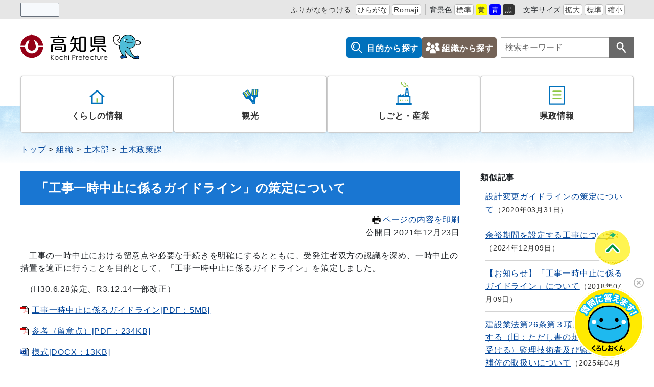

--- FILE ---
content_type: text/html
request_url: https://www.pref.kochi.lg.jp/doc/2020021900453/
body_size: 18695
content:
<!DOCTYPE html>
<html lang="ja" prefix="og: http://ogp.me/ns#">
<head>
  <meta charset="UTF-8" />
  <meta http-equiv="X-UA-Compatible" content="IE=edge" />
  <title>「工事一時中止に係るガイドライン」の策定について | 高知県</title>
  <!-- Google Tag Manager -->
<script>(function(w,d,s,l,i){w[l]=w[l]||[];w[l].push({'gtm.start':
new Date().getTime(),event:'gtm.js'});var f=d.getElementsByTagName(s)[0],
j=d.createElement(s),dl=l!='dataLayer'?'&l='+l:'';j.async=true;j.src=
'https://www.googletagmanager.com/gtm.js?id='+i+dl;f.parentNode.insertBefore(j,f);
})(window,document,'script','dataLayer','GTM-5NG5289P');</script>
<!-- End Google Tag Manager -->
<meta name="viewport" content="width=device-width,initial-scale=1" id="viewport" />
<meta name="format-detection" content="telephone=no" />
<link rel="preconnect dns-prefetch" href="//demo.sitebridge-search.jp">
<link rel="preconnect dns-prefetch" href="//www.googletagmanager.com">
<link rel="preconnect dns-prefetch" href="//www.google-analytics.com">
<link rel="preconnect dns-prefetch" href="//fonts.googleapis.com/">
<link rel="preconnect dns-prefetch" href="//ajax.googleapis.com">
<link rel="preconnect dns-prefetch" href="//static.xx.fbcdn.net/">
<link rel="preconnect dns-prefetch" href="//connect.facebook.net/">
<link rel="stylesheet" href="/_themes/css/init.css" />
<link rel="stylesheet" href="/_themes/css/base.css" />
<link rel="stylesheet" href="/_themes/kochi/css/variable.css" />
<link rel="stylesheet" href="/_themes/kochi/css/site.css" />
<link rel="stylesheet" href="/_themes/kochi/css/layouts/2-column.css" />
<link rel="stylesheet" href="/_themes/kochi/css/contents/page.css" />
<link rel="stylesheet" href="/_themes/css/print.css" media="print" />
<script src="/_common/js/jquery.min.js"></script>
<script src="/_common/js/jquery.cookie.min.js"></script>
<script src="/_common/js/jquery-migrate.min.js"></script>
<script src="/_themes/js/common.js"></script>
<script src="/_common/js/navigation.js"></script>
<script src="/_themes/kochi/js/site.js"></script>
<!-- Google tag (gtag.js) -->
<script async src="https://www.googletagmanager.com/gtag/js?id=G-ZM8092CNSK"></script>
<script>
window.dataLayer = window.dataLayer || [];
function gtag(){dataLayer.push(arguments);}
gtag('js', new Date());

gtag('config', 'G-ZM8092CNSK');
</script>
<script src="//cdn1.readspeaker.com/script/12398/webReader/webReader.js?pids=wr&amp;forceAdapter=ioshtml5&amp;disable=translation,lookup" type="text/javascript" id="rs_req_Init"></script>
    
<link rel="stylesheet" href="/_common/packs/vendor-160e9e6811803c1ca595.css" />
<script src="/_common/packs/vendor-ff628da1c55fb83c69b5.js"></script>
<link rel="stylesheet" href="/_common/packs/common-b4e6b59309145765082d.css" />
<script src="/_common/packs/common-0b259fff970bd7631a92.js"></script>
<link rel="stylesheet" href="/_common/packs/public-fa3d406cd1595e894fb9.css" />
<script src="/_common/packs/public-d95f5b745aa99b34d4bd.js"></script>

  <link rel="canonical" href="https://www.pref.kochi.lg.jp/doc/2020021900453/">

</head>
<body id="page-doc-2020021900453-index" class="dir-doc-2020021900453">
  <!-- Google Tag Manager (noscript) -->
<noscript><iframe src="https://www.googletagmanager.com/ns.html?id=GTM-5NG5289P"
height="0" width="0" style="display:none;visibility:hidden"></iframe></noscript>
<!-- End Google Tag Manager (noscript) -->
<div id="container">
<!-- skip reading -->
<div id="accessibilityTool" class="piece">
<div class="pieceContainer">
<div class="pieceBody">
<ul>
  <li class="nocssread"><div id="readspeaker_button1" class="rs_skip rsbtn rs_preserve">
<a href="//app-eas.readspeaker.com/cgi-bin/rsent?customerid=12398&amp;lang=ja_jp&amp;readid=content&amp;url=" title="音声で読み上げる" rel="nofollow" class="rsbtn_play" accesskey="L">
<span class="rsbtn_left rsimg rspart"><span class="rsbtn_text"><span>読み上げる</span></span></span>
<span class="rsbtn_right rsimg rsplay rspart"></span>
</a>
</div></li>
  <li>
<a href="#navigationRuby" id="navigationRuby" class="navigationRuby">ふりがなをつける</a>
  <ul class="ruby">
    <li><a href="#navigationRubyKana" id="navigationRubyKana" class="navigationRuby">ひらがな</a></li>
    <li><a href="#navigationRubyRoman" id="navigationRubyRoman" class="navigationRuby">Romaji</a></li>
  </ul>
  </li>
  <li>
<span>背景色</span>
  <ul class="themeColor">
    <li><a class="white" href="#themeWhite" id="themeWhite" title="背景色を元に戻す">標準</a></li>
    <li><a class="yellow" href="#themeYellow" id="themeYellow" title="背景色を黄色にする">黄</a></li>
    <li><a class="blue" href="#themeBlue" id="themeBlue" title="背景色を青にする">青</a></li>
    <li><a class="black" href="#themeBlack" id="themeBlack" title="背景色を黒にする">黒</a></li>
  </ul>
  </li>
  <li>
<span>文字サイズ</span>
  <ul class="fontSize">
    <li><a href="#fontLarge" id="fontLarge" title="文字のサイズを大きくする">拡大</a></li>
    <li><a href="#fontMiddle" id="fontMiddle" title="標準の文字サイズに戻す">標準</a></li>
    <li><a href="#fontSmall" id="fontSmall" title="文字のサイズを小さくする">縮小</a></li>
  </ul>
  </li>
  <li><div id="google_translate_element"></div><script type="text/javascript">
function googleTranslateElementInit() {
new google.translate.TranslateElement({pageLanguage: 'ja', includedLanguages: 'en,zh-CN,zh-TW,ko,vi,id,es,pt,uk', layout: google.translate.TranslateElement.InlineLayout.SIMPLE}, 'google_translate_element');
}
</script><script type="text/javascript" src="//translate.google.com/translate_a/element.js?cb=googleTranslateElementInit"></script></li>
</ul>
</div>
</div>
</div>
<!-- /skip reading -->

<header id="pageHeader">
<div id="siteLogo" class="piece">
<h1><a href="/"><img src="/_files/00000017/header-logo.svg" alt="高知県" title="高知県"></a></h1>
</div>
<div id="smartMenu">
<ul>
<li><button class="accessibilityTool">閲覧支援</button></li>
<li><button class="search">検索</button></li>
<li><button class="globalNavi">メニュー</button></li>
</ul>
</div>
<div id="headerMenu" class="piece">
<ul>
  <li class="mokuteki"><a href="/category/mokuteki/">目的から探す</a></li>
  <li class="soshiki"><a href="/soshiki/">組織から探す</a></li>
</ul>
</div>
<div id="joruri-search-box"></div>
<script>
$(function(){
  psid = '1lxsmrXhKYt1WK7n6Rk6ETggjKJ6QV2YXCyEb5lg6tA';
  url = 'https://joruri-search.pref.kochi.lg.jp/pwm/search/api/indices/?type=box&psid=' + psid;
  params = new URLSearchParams(location.search);
  params.delete('type');
  $.ajax({
    url: url,
    data: params.toString(),
    xhrFields: {
      withCredentials: true
    }
  }).done(function(data){
    $('#joruri-search-box').html(data);
  }).fail(function(){
  });
});
</script>

</header>

<div id="background">
<nav id="pageNav">
<div id="globalNavi" class="piece">
<div class="pieceConteiner">
<div class="pieceBody">
<ul class="mainMenu">
 <li class="kurashi">
<a href="/category/bunya/kurashi/">くらしの情報</a>
    <ul class="subMenu">
      <li><a href="/category/bunya/kurashi/bosai_anzen/">防災・安全</a></li>
      <li><a href="/category/bunya/kurashi/machizukuri_infra/">まちづくり・インフラ</a></li>
      <li><a href="/category/bunya/kurashi/sumai_kankyo/">住まい・環境</a></li>
      <li><a href="/category/bunya/kurashi/kenko_fukushi/">健康・福祉</a></li>
      <li><a href="/category/bunya/kurashi/kyoiku_kosodate/">教育・子育て</a></li>
      <li><a href="/category/bunya/kurashi/bunka_sports/">文化・スポーツ</a></li>
    </ul>
  </li>
  <li class="kanko">
<a href="/category/bunya/kanko/">観光</a>
    <ul class="subMenu">
      <li><a href="/category/bunya/kanko/kankojoho/">観光情報</a></li>
      <li><a href="/category/bunya/kanko/event_matsuri/">イベント・祭り</a></li>
      <li><a href="/category/bunya/kanko/tokusanhin/">特産品</a></li>
    </ul>
  </li>
  <li class="shigoto">
<a href="/category/bunya/shigoto_sangyo/">しごと・産業</a>
    <ul class="subMenu">
      <li><a href="/category/bunya/shigoto_sangyo/koyo_jinzai/">雇用・人材</a></li>
      <li><a href="/category/bunya/shigoto_sangyo/nogyo/">農業</a></li>
      <li><a href="/category/bunya/shigoto_sangyo/chikusangyo/">畜産業</a></li>
      <li><a href="/category/bunya/shigoto_sangyo/ringyo/">林業</a></li>
      <li><a href="/category/bunya/shigoto_sangyo/suisangyo/">水産業</a></li>
      <li><a href="/category/bunya/shigoto_sangyo/shokogyo/">商工業</a></li>
      <li><a href="/category/bunya/shigoto_sangyo/kensetsugyo/">建設業</a></li>
      <li><a href="/category/bunya/shigoto_sangyo/digital/">デジタル化</a></li>
      <li><a href="/category/bunya/shigoto_sangyo/kigyo/">起業</a></li>
      <li><a href="/category/bunya/shigoto_sangyo/chisanchisho_gaisho/">地産地消・外商</a></li>
      <li><a href="/category/bunya/shigoto_sangyo/sangyoshinkokeikaku/">産業振興計画</a></li>
      <li><a href="/category/bunya/shigoto_sangyo/chusankan/">中山間の取り組み</a></li>
      <li><a href="/category/bunya/shigoto_sangyo/sangyohoan/">産業保安</a></li>
      <li><a href="/category/bunya/shigoto_sangyo/hojo_shien/">補助・支援</a></li>
      <li><a href="/category/bunya/shigoto_sangyo/nyusatsujoho/">入札情報</a></li>
    </ul>
  </li>
  <li class="kensei">
<a href="/category/bunya/kenseijoho/">県政情報</a>
    <ul class="subMenu">
      <li><a href="/category/bunya/kenseijoho/kenchounei/">県庁の運営</a></li>
      <li><a href="/category/bunya/kenseijoho/johokokai/">情報の公開</a></li>
      <li><a href="/category/bunya/kenseijoho/koho/">広報</a></li>
      <li><a href="/category/bunya/kenseijoho/tokei_data/">統計・データ</a></li>
      <li><a href="/category/bunya/kenseijoho/saiyo_jinji_kyuyo/">職員の採用・人事・給与</a></li>
      <li><a href="/category/bunya/kenseijoho/gikai_senkyo_kansa/">議会・選挙・監査</a></li>
      <li><a href="/category/bunya/kenseijoho/public_comment/">パブリックコメント</a></li>
    </ul>
  </li>
</ul>
<ul class="sp-menu">
  <li class="mokuteki"><a href="/category/mokuteki/">目的から探す</a></li>
  <li class="soshiki"><a href="/soshiki/">組織から探す</a></li>
</ul>
</div>
</div>
</div>
<div id="breadCrumbs" class="piece"
     data-controller="cms--public--piece--bread-crumbs"
     data-serial-id="cms_pieces-2">
  <div class="pieceContainer">
    <div class="pieceBody">
      <ol><li><a href="/">トップ</a></li><li><a href="/soshiki/">組織</a></li><li><a href="/soshiki/170000/">土木部</a></li><li><a href="/soshiki/170000/170201/">土木政策課</a></li></ol>

    </div>
  </div>
</div>

</nav>

<div id="main">
<div id="wrapper">

<div id="content">
<div id="pageTitle" class="piece"
     data-controller="cms--public--piece--page-titles"
     data-serial-id="cms_pieces-3">
  <div class="pieceContainer">
    <div class="pieceBody">
      <h1>「工事一時中止に係るガイドライン」の策定について</h1>

    </div>
  </div>
</div>

<div id="printBtn">
<a href="javascript:print_mode();"><svg version="1.1" xmlns="http://www.w3.org/2000/svg" x="0" y="0" viewBox="0 0 512 512" width="16" height="16"><path d="M168.084 335.709h175.831v20.29H168.084zM168.084 387.871h175.831v20.29H168.084zM168.084 434.242h83.085v20.29h-83.085z"/><path d="M488.338 163.731a44.4 44.4 0 00-31.44-13.028h-47.304V78.276L331.319 0H102.405v150.703H55.102a44.4 44.4 0 00-31.448 13.028 44.395 44.395 0 00-13.012 31.436v169.958a44.397 44.397 0 0013.012 31.453c8.017 8.012 19.208 13.02 31.448 13.004h47.303V512h307.189V409.582h47.304c12.233.016 23.419-4.992 31.428-13.004a44.345 44.345 0 0013.033-31.453V195.168a44.389 44.389 0 00-13.021-31.437zM324.587 26.048l57.024 57.041h-57.024V26.048zm61.822 462.771H125.59V398h-.012v-94.655H386.4v106.238h.008v79.236zm-50.596-258.532c0-9.216 7.475-16.679 16.675-16.679 9.216 0 16.679 7.463 16.679 16.679 0 9.208-7.463 16.671-16.679 16.671-9.199 0-16.675-7.463-16.675-16.671zm50.596-79.584H125.59V23.189h175.811v83.074h85.007v44.44zm37.058 96.255c-9.204 0-16.667-7.463-16.667-16.671 0-9.216 7.463-16.679 16.667-16.679 9.212 0 16.675 7.463 16.675 16.679 0 9.208-7.463 16.671-16.675 16.671z" /></svg>ページの内容を印刷</a>
</div>
<article class="contentGpArticleDoc" data-serial-id="gp_article_docs-27689">
        <div class="date">
    <p class="publishedAt">公開日 2021年12月23日</p>
  </div>


      <div class="body">
      <div class="text-beginning"><p>　工事の一時中止における留意点や必要な手続きを明確にするとともに、受発注者双方の認識を深め、一時中止の措置を適正に行うことを目的として、「工事一時中止に係るガイドライン」を策定しました。</p>

<p>  （H30.6.28策定、R3.12.14一部改正）</p>

<p><a class="iconFile iconPdf" href="file_contents/file_202112234205325_1.pdf">工事一時中止に係るガイドライン[PDF：5MB]</a></p>

<p><a class="iconFile iconPdf" href="file_contents/file_20202193162310_1.pdf">参考（留意点）[PDF：234KB]</a></p>

<p><a class="iconFile iconDocx" href="file_contents/file_202112234205355_1.docx">様式[DOCX：13KB]</a></p>
</div>
    </div>





          <div class="inquiry">
  <h2>この記事に関するお問い合わせ</h2>
    <address>
      <div class="organization_contact_information"><table>
	<caption>
	<p style="text-align:left">高知県 土木部 土木政策課</p>
	</caption>
	<tbody>
		<tr>
			<td>所在地：</td>
			<td>〒780-8570 高知県高知市丸ノ内1丁目2番20号</td>
		</tr>
		<tr>
			<td>電話：</td>
			<td>
			<p>建設業振興担当 088-823-9815</p>

			<p>契約担当 088-823-9813</p>

			<p>企画担当　088-823-9822</p>

			<p>総務・経理担当　088-823-9811・9812</p>
			</td>
		</tr>
		<tr>
			<td>ファックス：</td>
			<td>088-823-9263</td>
		</tr>
		<tr>
			<td>メール：</td>
			<td><a href="mailto:170201@ken.pref.kochi.lg.jp">170201@ken.pref.kochi.lg.jp</a></td>
		</tr>
	</tbody>
</table>
</div>
    </address>
</div>


    <div class="adobeReader">
  <p>PDFの閲覧にはAdobe社の無償のソフトウェア「Adobe Acrobat Reader」が必要です。下記のAdobe Acrobat Readerダウンロードページから入手してください。</p>
  <a href="http://get.adobe.com/jp/reader/" target="_blank" title="Adobe Acrobat Readerダウンロード">Adobe Acrobat Readerダウンロード</a>
</div>

</article>


<div class="back">
<a href="javascript:history.back();">前のページへ戻る</a>
</div>
</div>

<aside id="links">
<div id="similarDocs" class="piece"
     data-controller="cms--public--piece--frees"
     data-serial-id="cms_pieces-73">
  <div class="pieceContainer">
      <div class="pieceHeader"><h2>類似記事</h2></div>
    <div class="pieceBody">
      <div id="reldoc"></div>
<script>
$(function(){
  psid = '2hMu9ayBd51eCuBV7Onc03enlry-3EiJMt2EGmcUDak';
  url = 'https://joruri-search.pref.kochi.lg.jp/pwm/dai/api/reldoc/searches/search_with_url?psid=' + psid;
  params = 'url=' + $(location).attr('href');

  $.ajax({
    type: 'GET',
    url: url,
    data: params,
    xhrFields: {
      withCredentials: true
    }
  }).done(function(data){
    if(data['status'] == 'not found'){
      $('#reldoc').html('<div>類似記事はありません</div>');
    } else {
      results = data['results'];
      let html = '<ul>';
      Array.prototype.forEach.call(results, function(val, index, ar){
        html += '<li>';
        html += '<a href="' + val[1] + '" target="_blank">' + val[0] + '</a>';
        html += '<span class="date">' + val[2];
        html += '</span>';
        html += '</li>';
      });
      html += '</ul>'
      $('#reldoc').html(html);
    }
  }).fail(function(){
  });
});
</script>

    </div>
  </div>
</div>

</aside>

<!-- end #wrapper --></div>
<!-- end #main --></div>

<footer id="pageFooter">
<div id="footerNavi" class="piece"
     data-controller="cms--public--piece--links"
     data-serial-id="cms_pieces-71">
  <div class="pieceContainer">
    <div class="pieceBody">
      <ul>
    <li><a target="_self" href="/reference/policy.html">サイトの運営について</a></li>
    <li><a target="_self" href="/reference/webaccessibility/">アクセシビリティ方針</a></li>
    <li><a target="_self" href="/sitemap.html">サイトマップ</a></li>
</ul>

    </div>
  </div>
</div>

<div id="commonFooter" class="piece">
<div class="pieceContainer">
<div class="pieceBody">

<address>
<img src="/_files/00006040/footer-logo.svg" title="高知県" alt="高知県">
<p><span>〒780-8570</span><span>高知県高知市丸ノ内1丁目2番20号</span><br>
<span>電話：088-823-1111（代表）</span><span>法人番号：5000020390003</span></p>
</address>

<ul class="information">
  <li><a href="/doc/haitiitiran/">県庁舎配置一覧</a></li>
  <li><a href="/doc/denwa/">電話番号表</a></li>
  <li><a href="/reference/access.html">県庁周辺のご案内</a></li>
</ul>

<ul class="sns">
   <li><a href="https://www.facebook.com/kochi.pref/" target="_blank"><img src="/_files/00005999/sns-facebook.svg" alt="Facebook"></a></li>
   <li><a href="http://twitter.com/pref_kochi" target="_blank"><img src="/_files/00006026/sns-x.svg" alt="X（旧Twitter）"></a></li>
   <li><a href="https://www.tiktok.com/@kochi_pref" target="_blank"><img src="/_files/00006019/sns-tiktok.svg" alt="TikTok"></a></li>
   <li><a href="https://page.line.me/kochi_kouhou" target="_blank"><img src="/_files/00006002/sns-line.svg" alt="LINE"></a></li>
   <li><a href="http://www.youtube.com/channel/UC94L25cMSIF_RAAxx_3cGgg" target="_blank"><img src="/_files/00006033/sns-youtube.svg" alt="YouTube"></a></li>
</ul>

</div>
</div>
<small class="copyright">© 2024 Kochi Prefecture. All Rights reserved.</small>
</div>
</footer>

<!-- end #background--></div>
<!-- end #container--></div>
<script id="script_bot">
  (function(a,b,c,d,e){d=document.createElement("script"),d.type="text/javascript",d.async=1,d.src=b+"/boot_js/cceb055b-4574-4c4a-a5cd-26f9678a6e45/8fajzDEE94P1uyuL.js",e=document.getElementsByTagName("script")[0],e.parentNode.insertBefore(d,e),d.onload=function(){chatbot.init(a,b,c)}})("cceb055b-4574-4c4a-a5cd-26f9678a6e45","https://s.temana.ai","8fajzDEE94P1uyuL");
</script>
<div id="pageTop" class="piece">
<a href="#top">Topへ</a>
</div>
<script type="text/javascript" src="/_Incapsula_Resource?SWJIYLWA=719d34d31c8e3a6e6fffd425f7e032f3&ns=2&cb=588536101" async></script></body>
</html>


--- FILE ---
content_type: text/html; charset=utf-8
request_url: https://s.temana.ai/boot/cceb055b-4574-4c4a-a5cd-26f9678a6e45/8fajzDEE94P1uyuL?page_url=https://www.pref.kochi.lg.jp/doc/2020021900453/
body_size: 82305
content:
<!DOCTYPE html>
<html>
<head>
  <meta charset="utf-8">
  <meta http-equiv="X-UA-Compatible" content="IE=edge">
  <title>TEMANA</title>
  <meta name="csrf-param" content="authenticity_token" />
<meta name="csrf-token" content="gW0lUyyTQdsJ1M+tCY+sB6cisOJzohftNJuzBZKE9asYOsB6sWD1jDhDjeJ8vYiaUPC3l4IXDlAKNRCz3dou1Q==" />
  

  <script>
//<![CDATA[
window.gon={};gon.uuid="cceb055b-4574-4c4a-a5cd-26f9678a6e45";gon.page_id="8fajzDEE94P1uyuL";gon.test_mode="test";gon.normal_mode="normal";gon.admin_embedded_pages_test_url="https://s.temana.ai/admin/embedded_pages/test";gon.visible_console_log=false;gon.operator_message_number=0;gon.default_language_id=1;gon.minutes_to_wake_up_interval=1200000;gon.can_use_suggest=true;gon.operator_icon_full_path="/chatbot/img/operator_icons/kochi/operation.png";gon.is_category_enabled=true;gon.category_list="{\"80af726bcdab7f96cdfc87509162435b\":{\"name\":[null,\"１.くらしの情報\"],\"label\":[null,\"１.くらしの情報\"],\"child\":[\"5fd9e75c82e27f7b533f7c13d8d8315c\",\"255cf4f8c6123be976c3e815fc767135\",\"417a8505dbc00b245eac4230a57369aa\",\"dc57dea5650ff5877f47ba97f79dcc2f\",\"594d2a475783b459e594d36fbc3ce81f\",\"62a17248fb3f78342c7a5058bdcf981d\"]},\"5fd9e75c82e27f7b533f7c13d8d8315c\":{\"name\":[null,\"まちづくり・インフラ\"],\"label\":[null,\"１.くらしの情報＞まちづくり・インフラ\"],\"child\":[\"42c0a1e83c620e8f47242b2a9d8e6d45\",\"b5df07a1f8423eca570ba839473d1c05\",\"581c0225b08ed7783fc2e95736d92915\",\"967b452907b62d4d694957021d734325\"]},\"42c0a1e83c620e8f47242b2a9d8e6d45\":{\"name\":[null,\"道路\"],\"label\":[null,\"１.くらしの情報＞まちづくり・インフラ＞道路\"],\"child\":[\"7f99a28e3c89c512825ae8f5e4ed1f58\",\"7fd87747d873bb6f3db90b50b1cf961e\",\"332ca8ce94410e31d71a9a692f82e2e6\",\"8d76eeb5fa73a531a2ad38047e24640c\",\"7af53c2323439588d1902677a1cbd760\",\"08ad8d003e7ff44741e8aab70ede61b7\",\"d486b446339abbb778d7b3a9bb0d0d7e\",\"4acd4e2d10213c3589e209864d4eefd3\",\"d757012cf7be3474ac23267775b1b688\"]},\"7f99a28e3c89c512825ae8f5e4ed1f58\":{\"name\":[null,\"維持\"],\"label\":[null,\"１.くらしの情報＞まちづくり・インフラ＞道路＞維持\"],\"child\":[]},\"7fd87747d873bb6f3db90b50b1cf961e\":{\"name\":[null,\"管理\"],\"label\":[null,\"１.くらしの情報＞まちづくり・インフラ＞道路＞管理\"],\"child\":[]},\"332ca8ce94410e31d71a9a692f82e2e6\":{\"name\":[null,\"県道\"],\"label\":[null,\"１.くらしの情報＞まちづくり・インフラ＞道路＞県道\"],\"child\":[]},\"8d76eeb5fa73a531a2ad38047e24640c\":{\"name\":[null,\"高速道路\"],\"label\":[null,\"１.くらしの情報＞まちづくり・インフラ＞道路＞高速道路\"],\"child\":[]},\"7af53c2323439588d1902677a1cbd760\":{\"name\":[null,\"国道\"],\"label\":[null,\"１.くらしの情報＞まちづくり・インフラ＞道路＞国道\"],\"child\":[]},\"08ad8d003e7ff44741e8aab70ede61b7\":{\"name\":[null,\"市町村道\"],\"label\":[null,\"１.くらしの情報＞まちづくり・インフラ＞道路＞市町村道\"],\"child\":[]},\"d486b446339abbb778d7b3a9bb0d0d7e\":{\"name\":[null,\"信号機・横断歩道\"],\"label\":[null,\"１.くらしの情報＞まちづくり・インフラ＞道路＞信号機・横断歩道\"],\"child\":[]},\"4acd4e2d10213c3589e209864d4eefd3\":{\"name\":[null,\"トンネル・橋\"],\"label\":[null,\"１.くらしの情報＞まちづくり・インフラ＞道路＞トンネル・橋\"],\"child\":[]},\"d757012cf7be3474ac23267775b1b688\":{\"name\":[null,\"高速道路トラブル\"],\"label\":[null,\"１.くらしの情報＞まちづくり・インフラ＞道路＞高速道路トラブル\"],\"child\":[]},\"b5df07a1f8423eca570ba839473d1c05\":{\"name\":[null,\"河川・海岸\"],\"label\":[null,\"１.くらしの情報＞まちづくり・インフラ＞河川・海岸\"],\"child\":[\"72a878616129eb6eeffb62448d1ec7ea\",\"54d5429634245e329279cbd2b246457f\"]},\"72a878616129eb6eeffb62448d1ec7ea\":{\"name\":[null,\"河川\"],\"label\":[null,\"１.くらしの情報＞まちづくり・インフラ＞河川・海岸＞河川\"],\"child\":[]},\"54d5429634245e329279cbd2b246457f\":{\"name\":[null,\"海岸\"],\"label\":[null,\"１.くらしの情報＞まちづくり・インフラ＞河川・海岸＞海岸\"],\"child\":[]},\"581c0225b08ed7783fc2e95736d92915\":{\"name\":[null,\"まちづくり\"],\"label\":[null,\"１.くらしの情報＞まちづくり・インフラ＞まちづくり\"],\"child\":[\"12226c65982888b8cc0102066d4ae576\",\"628246a92781203c6b2d3489623d32d6\",\"c49dc2dd1706556ad39d2bf3747b5646\"]},\"12226c65982888b8cc0102066d4ae576\":{\"name\":[null,\"屋外広告物\"],\"label\":[null,\"１.くらしの情報＞まちづくり・インフラ＞まちづくり＞屋外広告物\"],\"child\":[]},\"628246a92781203c6b2d3489623d32d6\":{\"name\":[null,\"駐車場\"],\"label\":[null,\"１.くらしの情報＞まちづくり・インフラ＞まちづくり＞駐車場\"],\"child\":[]},\"c49dc2dd1706556ad39d2bf3747b5646\":{\"name\":[null,\"都市計画\"],\"label\":[null,\"１.くらしの情報＞まちづくり・インフラ＞まちづくり＞都市計画\"],\"child\":[]},\"967b452907b62d4d694957021d734325\":{\"name\":[null,\"港\"],\"label\":[null,\"１.くらしの情報＞まちづくり・インフラ＞港\"],\"child\":[\"f7deb632873569b00d704c61752ea2d8\"]},\"f7deb632873569b00d704c61752ea2d8\":{\"name\":[null,\"港湾施設　\"],\"label\":[null,\"１.くらしの情報＞まちづくり・インフラ＞港＞港湾施設　\"],\"child\":[]},\"255cf4f8c6123be976c3e815fc767135\":{\"name\":[null,\"防災・安全\"],\"label\":[null,\"１.くらしの情報＞防災・安全\"],\"child\":[\"2fd5f9a7e1042e657e4e20dd63ba919f\",\"6185337c352b13a5e1b546c08914aba5\",\"903a0b62dc29badfef7cd7528cdbb1d4\",\"294f4f9e646244e8cf4348fd93d5853b\"]},\"2fd5f9a7e1042e657e4e20dd63ba919f\":{\"name\":[null,\"防災\"],\"label\":[null,\"１.くらしの情報＞防災・安全＞防災\"],\"child\":[\"6b542742baf81d0875e26be23b117589\"]},\"6b542742baf81d0875e26be23b117589\":{\"name\":[null,\"土砂災害\"],\"label\":[null,\"１.くらしの情報＞防災・安全＞防災＞土砂災害\"],\"child\":[]},\"6185337c352b13a5e1b546c08914aba5\":{\"name\":[null,\"交通安全\"],\"label\":[null,\"１.くらしの情報＞防災・安全＞交通安全\"],\"child\":[\"842a78e8370f46c00b6035bffbb5e0df\",\"fb16d5ca224f83c366f0459da5156b4c\",\"246363bff98299a9a4b092cb8381b496\",\"30ca32225d0aa9d426a637c436acb95f\"]},\"842a78e8370f46c00b6035bffbb5e0df\":{\"name\":[null,\"安全運転適性相談\"],\"label\":[null,\"１.くらしの情報＞防災・安全＞交通安全＞安全運転適性相談\"],\"child\":[]},\"fb16d5ca224f83c366f0459da5156b4c\":{\"name\":[null,\"運転免許証の更新申請\"],\"label\":[null,\"１.くらしの情報＞防災・安全＞交通安全＞運転免許証の更新申請\"],\"child\":[]},\"246363bff98299a9a4b092cb8381b496\":{\"name\":[null,\"運転経歴証明書\"],\"label\":[null,\"１.くらしの情報＞防災・安全＞交通安全＞運転経歴証明書\"],\"child\":[]},\"30ca32225d0aa9d426a637c436acb95f\":{\"name\":[null,\"交通事故証明書\"],\"label\":[null,\"１.くらしの情報＞防災・安全＞交通安全＞交通事故証明書\"],\"child\":[]},\"903a0b62dc29badfef7cd7528cdbb1d4\":{\"name\":[null,\"消防\"],\"label\":[null,\"１.くらしの情報＞防災・安全＞消防\"],\"child\":[]},\"294f4f9e646244e8cf4348fd93d5853b\":{\"name\":[null,\"防犯\"],\"label\":[null,\"１.くらしの情報＞防災・安全＞防犯\"],\"child\":[\"bcdf1023d7fc9e5cce22f51aba3b4b55\",\"d02991e2190b571229d174c43cfbb7f9\",\"d900659dfa90293d509aebf3b015cf47\",\"cf51ff1ac4064c71da156d1e7550fa65\",\"b10c92aa40e694f72b371a92f1f77a29\",\"4261f176cf087e161c8185585224845b\",\"009f5abfa7e5a4a217ab4bd1c28b1dbc\",\"0837f9947fac6b3366090c6a4950f532\",\"0adcaa5632f6194da1d209b8bc2c87f0\",\"11f25a782bee14a831544d83b2ed4ac5\"]},\"bcdf1023d7fc9e5cce22f51aba3b4b55\":{\"name\":[null,\"見学\"],\"label\":[null,\"１.くらしの情報＞防災・安全＞防犯＞見学\"],\"child\":[]},\"d02991e2190b571229d174c43cfbb7f9\":{\"name\":[null,\"警察総合相談\"],\"label\":[null,\"１.くらしの情報＞防災・安全＞防犯＞警察総合相談\"],\"child\":[]},\"d900659dfa90293d509aebf3b015cf47\":{\"name\":[null,\"拳銃\"],\"label\":[null,\"１.くらしの情報＞防災・安全＞防犯＞拳銃\"],\"child\":[]},\"cf51ff1ac4064c71da156d1e7550fa65\":{\"name\":[null,\"深夜酒類提供飲食店営業\"],\"label\":[null,\"１.くらしの情報＞防災・安全＞防犯＞深夜酒類提供飲食店営業\"],\"child\":[]},\"b10c92aa40e694f72b371a92f1f77a29\":{\"name\":[null,\"性風俗関連特殊営業\"],\"label\":[null,\"１.くらしの情報＞防災・安全＞防犯＞性風俗関連特殊営業\"],\"child\":[]},\"4261f176cf087e161c8185585224845b\":{\"name\":[null,\"特定遊興飲食店営業\"],\"label\":[null,\"１.くらしの情報＞防災・安全＞防犯＞特定遊興飲食店営業\"],\"child\":[]},\"009f5abfa7e5a4a217ab4bd1c28b1dbc\":{\"name\":[null,\"風俗営業\"],\"label\":[null,\"１.くらしの情報＞防災・安全＞防犯＞風俗営業\"],\"child\":[]},\"0837f9947fac6b3366090c6a4950f532\":{\"name\":[null,\"暴走族\"],\"label\":[null,\"１.くらしの情報＞防災・安全＞防犯＞暴走族\"],\"child\":[]},\"0adcaa5632f6194da1d209b8bc2c87f0\":{\"name\":[null,\"暴力団\"],\"label\":[null,\"１.くらしの情報＞防災・安全＞防犯＞暴力団\"],\"child\":[]},\"11f25a782bee14a831544d83b2ed4ac5\":{\"name\":[null,\"薬物\"],\"label\":[null,\"１.くらしの情報＞防災・安全＞防犯＞薬物\"],\"child\":[]},\"417a8505dbc00b245eac4230a57369aa\":{\"name\":[null,\"住まい・環境\"],\"label\":[null,\"１.くらしの情報＞住まい・環境\"],\"child\":[\"42e51f038a6021075ee3925cfd216612\",\"5f5c539d3bed8b260b0f42e71e796daf\",\"d7c2c4108871e2a201cac9914432149e\",\"36eda03e3c86b9e545f49fc449c28f79\",\"8c31ad6851768ebe314cf0879838753c\",\"281c5279ca67874495b0b3d7c0468837\",\"5789e1634fa9f1252e31840092e035a3\",\"3caf3bb2c4c0d17115c091af5975db36\",\"1398d6ce1b66598c463bcd9c28b3da6b\",\"e0cb03c45c2599e12d1d4df65a53241c\",\"82ebfbfd6e7e5dc12da411f09f3869e7\",\"a3dcf3ffb7073d4565a45cae584672e0\",\"04c6f44ad9f17e63ba093ed6622cbb98\",\"aee41dc6f68cee1fc7023b10c41b30b0\",\"bac5d591240444a1b022c61bb6da4162\",\"dd8c6dd5eb25614ff19c336b2bf5a86a\",\"db01d5c115fc6c6dc7f3aa12b4a40507\",\"8b7aad241539167dd72afaee7ab77a2d\"]},\"42e51f038a6021075ee3925cfd216612\":{\"name\":[null,\"土地・住宅\"],\"label\":[null,\"１.くらしの情報＞住まい・環境＞土地・住宅\"],\"child\":[\"d957511a7ce73842f3026be33ba21df0\"]},\"d957511a7ce73842f3026be33ba21df0\":{\"name\":[null,\"土地区画整理事業\"],\"label\":[null,\"１.くらしの情報＞住まい・環境＞土地・住宅＞土地区画整理事業\"],\"child\":[]},\"5f5c539d3bed8b260b0f42e71e796daf\":{\"name\":[null,\"消費生活\"],\"label\":[null,\"１.くらしの情報＞住まい・環境＞消費生活\"],\"child\":[]},\"d7c2c4108871e2a201cac9914432149e\":{\"name\":[null,\"森林\"],\"label\":[null,\"１.くらしの情報＞住まい・環境＞森林\"],\"child\":[]},\"36eda03e3c86b9e545f49fc449c28f79\":{\"name\":[null,\"移住・田舎暮らし\"],\"label\":[null,\"１.くらしの情報＞住まい・環境＞移住・田舎暮らし\"],\"child\":[]},\"8c31ad6851768ebe314cf0879838753c\":{\"name\":[null,\"カーボンニュートラル\"],\"label\":[null,\"１.くらしの情報＞住まい・環境＞カーボンニュートラル\"],\"child\":[\"36a1a013949597975d36cd0ba53210ae\",\"c304039fd4f95e2d85ea58269f52025b\",\"8ab9c512bb173f451df5f317921c9dda\",\"82002139e566aa4197c7b98b15a10f43\"]},\"36a1a013949597975d36cd0ba53210ae\":{\"name\":[null,\"ウォームビズ\"],\"label\":[null,\"１.くらしの情報＞住まい・環境＞カーボンニュートラル＞ウォームビズ\"],\"child\":[]},\"c304039fd4f95e2d85ea58269f52025b\":{\"name\":[null,\"クールビズ\"],\"label\":[null,\"１.くらしの情報＞住まい・環境＞カーボンニュートラル＞クールビズ\"],\"child\":[]},\"8ab9c512bb173f451df5f317921c9dda\":{\"name\":[null,\"再生可能エネルギー\"],\"label\":[null,\"１.くらしの情報＞住まい・環境＞カーボンニュートラル＞再生可能エネルギー\"],\"child\":[]},\"82002139e566aa4197c7b98b15a10f43\":{\"name\":[null,\"新エネルギー\"],\"label\":[null,\"１.くらしの情報＞住まい・環境＞カーボンニュートラル＞新エネルギー\"],\"child\":[]},\"281c5279ca67874495b0b3d7c0468837\":{\"name\":[null,\"環境\"],\"label\":[null,\"１.くらしの情報＞住まい・環境＞環境\"],\"child\":[\"c07fb91b428ee7c23b0596a9a5a26519\",\"bb525fd932bdb9f23e6b4aa4c745c29b\",\"8272293e1c56f2a48ca5e314046b3287\",\"92358f8ad946fa7bf831c98bc1e4d704\",\"cc8030752f176c6dcdecfff1d51c0217\",\"279ac76adde224973da881f140bca1ec\",\"52fcccc8365e619b6ae0b5b231ab76cb\",\"e992b161934feab48da67f9bcd0ef242\"]},\"c07fb91b428ee7c23b0596a9a5a26519\":{\"name\":[null,\"アスベスト\"],\"label\":[null,\"１.くらしの情報＞住まい・環境＞環境＞アスベスト\"],\"child\":[]},\"bb525fd932bdb9f23e6b4aa4c745c29b\":{\"name\":[null,\"公害\"],\"label\":[null,\"１.くらしの情報＞住まい・環境＞環境＞公害\"],\"child\":[]},\"8272293e1c56f2a48ca5e314046b3287\":{\"name\":[null,\"大気・水質・騒音・振動\"],\"label\":[null,\"１.くらしの情報＞住まい・環境＞環境＞大気・水質・騒音・振動\"],\"child\":[]},\"92358f8ad946fa7bf831c98bc1e4d704\":{\"name\":[null,\"産業廃棄物・種類\"],\"label\":[null,\"１.くらしの情報＞住まい・環境＞環境＞産業廃棄物・種類\"],\"child\":[]},\"cc8030752f176c6dcdecfff1d51c0217\":{\"name\":[null,\"産業廃棄物・処理施設・処分場\"],\"label\":[null,\"１.くらしの情報＞住まい・環境＞環境＞産業廃棄物・処理施設・処分場\"],\"child\":[]},\"279ac76adde224973da881f140bca1ec\":{\"name\":[null,\"廃棄物・処理・処分\"],\"label\":[null,\"１.くらしの情報＞住まい・環境＞環境＞廃棄物・処理・処分\"],\"child\":[]},\"52fcccc8365e619b6ae0b5b231ab76cb\":{\"name\":[null,\"廃棄物・収集・運搬・処分\"],\"label\":[null,\"１.くらしの情報＞住まい・環境＞環境＞廃棄物・収集・運搬・処分\"],\"child\":[]},\"e992b161934feab48da67f9bcd0ef242\":{\"name\":[null,\"廃棄物・不法投棄・野焼き\"],\"label\":[null,\"１.くらしの情報＞住まい・環境＞環境＞廃棄物・不法投棄・野焼き\"],\"child\":[]},\"5789e1634fa9f1252e31840092e035a3\":{\"name\":[null,\"くらし・住まい\"],\"label\":[null,\"１.くらしの情報＞住まい・環境＞くらし・住まい\"],\"child\":[\"29ee1b48d6eeb2867e75d49bd955f753\"]},\"29ee1b48d6eeb2867e75d49bd955f753\":{\"name\":[null,\"ボランティア・ＮＰＯ\"],\"label\":[null,\"１.くらしの情報＞住まい・環境＞くらし・住まい＞ボランティア・ＮＰＯ\"],\"child\":[]},\"3caf3bb2c4c0d17115c091af5975db36\":{\"name\":[null,\"交通\"],\"label\":[null,\"１.くらしの情報＞住まい・環境＞交通\"],\"child\":[]},\"1398d6ce1b66598c463bcd9c28b3da6b\":{\"name\":[null,\"自然・動物\"],\"label\":[null,\"１.くらしの情報＞住まい・環境＞自然・動物\"],\"child\":[]},\"e0cb03c45c2599e12d1d4df65a53241c\":{\"name\":[null,\"自然エネルギー\"],\"label\":[null,\"１.くらしの情報＞住まい・環境＞自然エネルギー\"],\"child\":[\"95450fdccc9af2b93779a7109b664944\"]},\"95450fdccc9af2b93779a7109b664944\":{\"name\":[null,\"海洋深層水について\"],\"label\":[null,\"１.くらしの情報＞住まい・環境＞自然エネルギー＞海洋深層水について\"],\"child\":[]},\"82ebfbfd6e7e5dc12da411f09f3869e7\":{\"name\":[null,\"生活衛生\"],\"label\":[null,\"１.くらしの情報＞住まい・環境＞生活衛生\"],\"child\":[]},\"a3dcf3ffb7073d4565a45cae584672e0\":{\"name\":[null,\"税金\"],\"label\":[null,\"１.くらしの情報＞住まい・環境＞税金\"],\"child\":[\"02e82312ece45fb5f2767f7d3f2e5cff\",\"183b16ba7c80606468648831db6a0cff\"]},\"02e82312ece45fb5f2767f7d3f2e5cff\":{\"name\":[null,\"口座振替\"],\"label\":[null,\"１.くらしの情報＞住まい・環境＞税金＞口座振替\"],\"child\":[]},\"183b16ba7c80606468648831db6a0cff\":{\"name\":[null,\"税の種類\"],\"label\":[null,\"１.くらしの情報＞住まい・環境＞税金＞税の種類\"],\"child\":[]},\"04c6f44ad9f17e63ba093ed6622cbb98\":{\"name\":[null,\"その他\"],\"label\":[null,\"１.くらしの情報＞住まい・環境＞その他\"],\"child\":[]},\"aee41dc6f68cee1fc7023b10c41b30b0\":{\"name\":[null,\"犯罪被害者\"],\"label\":[null,\"１.くらしの情報＞住まい・環境＞犯罪被害者\"],\"child\":[]},\"bac5d591240444a1b022c61bb6da4162\":{\"name\":[null,\"ボランティア・ＮＰＯ\"],\"label\":[null,\"１.くらしの情報＞住まい・環境＞ボランティア・ＮＰＯ\"],\"child\":[]},\"dd8c6dd5eb25614ff19c336b2bf5a86a\":{\"name\":[null,\"廃棄物\"],\"label\":[null,\"１.くらしの情報＞住まい・環境＞廃棄物\"],\"child\":[]},\"db01d5c115fc6c6dc7f3aa12b4a40507\":{\"name\":[null,\"ＳＤＧｓ\"],\"label\":[null,\"１.くらしの情報＞住まい・環境＞ＳＤＧｓ\"],\"child\":[]},\"8b7aad241539167dd72afaee7ab77a2d\":{\"name\":[null,\"国際交流\"],\"label\":[null,\"１.くらしの情報＞住まい・環境＞国際交流\"],\"child\":[\"8f45a4e743f66f74bed249930aec4b8b\",\"fe1f1ddb3768856c32d05e9c41fbf503\"]},\"8f45a4e743f66f74bed249930aec4b8b\":{\"name\":[null,\"感染症\"],\"label\":[null,\"１.くらしの情報＞住まい・環境＞国際交流＞感染症\"],\"child\":[]},\"fe1f1ddb3768856c32d05e9c41fbf503\":{\"name\":[null,\"犯罪経歴証明書\"],\"label\":[null,\"１.くらしの情報＞住まい・環境＞国際交流＞犯罪経歴証明書\"],\"child\":[]},\"dc57dea5650ff5877f47ba97f79dcc2f\":{\"name\":[null,\"健康・福祉\"],\"label\":[null,\"１.くらしの情報＞健康・福祉\"],\"child\":[\"ee44a5eed8ce0bb4764f38b149dcba65\",\"833f5f3e484141da870215aafe1e92fd\",\"f3ac0202bf3338eafa0507c037fe190a\",\"a8d310ed671de0c0a6cf3314995e7a07\",\"a2dc19944ce58c218eda2bd1e46489f4\",\"a0a13e87542dddf25db9f4f73fed0225\",\"2f584206879f4d44d3c10192675e48bf\",\"e76d16af48f84275858a9b4314019db1\",\"516ca76f87b98459f9875ee085a9b514\",\"3d36e2656f90b66c45d551423eed8059\",\"b4715faa8addc8d1e5700581aa58b66c\",\"05f00f9f2b4013cc54e0e46d29d3dd62\"]},\"ee44a5eed8ce0bb4764f38b149dcba65\":{\"name\":[null,\"医療\"],\"label\":[null,\"１.くらしの情報＞健康・福祉＞医療\"],\"child\":[\"191a58a5fed5dfa4fb6ef87d3f81f5c5\",\"b562de6260f678f9edb594f165bab0f5\",\"26830692e9b0af3498b3b5c928008f77\",\"7fde5e8288862f81f4dfa905fc61ed03\",\"58c8797e22a34ffede4bb2fcb5fdb409\"]},\"191a58a5fed5dfa4fb6ef87d3f81f5c5\":{\"name\":[null,\"エイズ予防\"],\"label\":[null,\"１.くらしの情報＞健康・福祉＞医療＞エイズ予防\"],\"child\":[]},\"b562de6260f678f9edb594f165bab0f5\":{\"name\":[null,\"国民健康保険\"],\"label\":[null,\"１.くらしの情報＞健康・福祉＞医療＞国民健康保険\"],\"child\":[]},\"26830692e9b0af3498b3b5c928008f77\":{\"name\":[null,\"特定疾患治療\"],\"label\":[null,\"１.くらしの情報＞健康・福祉＞医療＞特定疾患治療\"],\"child\":[]},\"7fde5e8288862f81f4dfa905fc61ed03\":{\"name\":[null,\"予防接種\"],\"label\":[null,\"１.くらしの情報＞健康・福祉＞医療＞予防接種\"],\"child\":[]},\"58c8797e22a34ffede4bb2fcb5fdb409\":{\"name\":[null,\"県立病院の診療科目は\"],\"label\":[null,\"１.くらしの情報＞健康・福祉＞医療＞県立病院の診療科目は\"],\"child\":[]},\"833f5f3e484141da870215aafe1e92fd\":{\"name\":[null,\"健康\"],\"label\":[null,\"１.くらしの情報＞健康・福祉＞健康\"],\"child\":[\"97fa52b19151e6d9834f4b4337cc74bb\",\"8c10f16fa13e856a1981c8040a918602\",\"19ad018ac3d99897fa5fbcc5f01cebf0\"]},\"97fa52b19151e6d9834f4b4337cc74bb\":{\"name\":[null,\"がん検診\"],\"label\":[null,\"１.くらしの情報＞健康・福祉＞健康＞がん検診\"],\"child\":[]},\"8c10f16fa13e856a1981c8040a918602\":{\"name\":[null,\"生活習慣病の予防\"],\"label\":[null,\"１.くらしの情報＞健康・福祉＞健康＞生活習慣病の予防\"],\"child\":[]},\"19ad018ac3d99897fa5fbcc5f01cebf0\":{\"name\":[null,\"健診（検診）以外の保健サービス\"],\"label\":[null,\"１.くらしの情報＞健康・福祉＞健康＞健診（検診）以外の保健サービス\"],\"child\":[]},\"f3ac0202bf3338eafa0507c037fe190a\":{\"name\":[null,\"高齢者\"],\"label\":[null,\"１.くらしの情報＞健康・福祉＞高齢者\"],\"child\":[\"b438e06ffba8823315505c27c9ecd7ee\",\"d42b7dbc2c87660c2c9dc4855655f1c9\"]},\"b438e06ffba8823315505c27c9ecd7ee\":{\"name\":[null,\"後期高齢者医療制度\"],\"label\":[null,\"１.くらしの情報＞健康・福祉＞高齢者＞後期高齢者医療制度\"],\"child\":[]},\"d42b7dbc2c87660c2c9dc4855655f1c9\":{\"name\":[null,\"認知症\"],\"label\":[null,\"１.くらしの情報＞健康・福祉＞高齢者＞認知症\"],\"child\":[]},\"a8d310ed671de0c0a6cf3314995e7a07\":{\"name\":[null,\"子育て\"],\"label\":[null,\"１.くらしの情報＞健康・福祉＞子育て\"],\"child\":[\"016e85766cbe205372d73acf9379feb1\",\"f5297ca4b7cf03590e260076696fec64\",\"384a390976e87ac504320afacea1729f\",\"add3e0a46739523a580db4a4d4af887e\",\"543d121cdd696697e28dba75cb5ecb37\",\"3f88ff3279f5ab84573bc74a17670ed2\",\"1db6158a377122e496e1f9583c3b9cb5\",\"13201140f6e39529d9bd44c84afa0369\",\"ff8671643a54499976207a72d51691a4\"]},\"016e85766cbe205372d73acf9379feb1\":{\"name\":[null,\"結核\"],\"label\":[null,\"１.くらしの情報＞健康・福祉＞子育て＞結核\"],\"child\":[]},\"f5297ca4b7cf03590e260076696fec64\":{\"name\":[null,\"健康診査\"],\"label\":[null,\"１.くらしの情報＞健康・福祉＞子育て＞健康診査\"],\"child\":[]},\"384a390976e87ac504320afacea1729f\":{\"name\":[null,\"小児慢性\"],\"label\":[null,\"１.くらしの情報＞健康・福祉＞子育て＞小児慢性\"],\"child\":[]},\"add3e0a46739523a580db4a4d4af887e\":{\"name\":[null,\"乳幼児医療\"],\"label\":[null,\"１.くらしの情報＞健康・福祉＞子育て＞乳幼児医療\"],\"child\":[]},\"543d121cdd696697e28dba75cb5ecb37\":{\"name\":[null,\"妊娠、出産、育児\"],\"label\":[null,\"１.くらしの情報＞健康・福祉＞子育て＞妊娠、出産、育児\"],\"child\":[]},\"3f88ff3279f5ab84573bc74a17670ed2\":{\"name\":[null,\"保育所\"],\"label\":[null,\"１.くらしの情報＞健康・福祉＞子育て＞保育所\"],\"child\":[]},\"1db6158a377122e496e1f9583c3b9cb5\":{\"name\":[null,\"母子健康手帳\"],\"label\":[null,\"１.くらしの情報＞健康・福祉＞子育て＞母子健康手帳\"],\"child\":[]},\"13201140f6e39529d9bd44c84afa0369\":{\"name\":[null,\"未熟児養育医療\"],\"label\":[null,\"１.くらしの情報＞健康・福祉＞子育て＞未熟児養育医療\"],\"child\":[]},\"ff8671643a54499976207a72d51691a4\":{\"name\":[null,\"先天性代謝異常\"],\"label\":[null,\"１.くらしの情報＞健康・福祉＞子育て＞先天性代謝異常\"],\"child\":[]},\"a2dc19944ce58c218eda2bd1e46489f4\":{\"name\":[null,\"社会福祉施設\"],\"label\":[null,\"１.くらしの情報＞健康・福祉＞社会福祉施設\"],\"child\":[\"ce84e77cbd6e46c64367d6c63b93a66f\"]},\"ce84e77cbd6e46c64367d6c63b93a66f\":{\"name\":[null,\"相談\"],\"label\":[null,\"１.くらしの情報＞健康・福祉＞社会福祉施設＞相談\"],\"child\":[]},\"a0a13e87542dddf25db9f4f73fed0225\":{\"name\":[null,\"障害者\"],\"label\":[null,\"１.くらしの情報＞健康・福祉＞障害者\"],\"child\":[\"49a3e8ef444436cfe06e00a7964b9031\"]},\"49a3e8ef444436cfe06e00a7964b9031\":{\"name\":[null,\"精神保健福祉\"],\"label\":[null,\"１.くらしの情報＞健康・福祉＞障害者＞精神保健福祉\"],\"child\":[\"f38e1b8402c804921d06bdf1e28b05e9\",\"0ff9be009fe4a2703c1671cfb4b49bd8\",\"378ea0064e519394533796849d465ee0\"]},\"f38e1b8402c804921d06bdf1e28b05e9\":{\"name\":[null,\"精神科病院への入院\"],\"label\":[null,\"１.くらしの情報＞健康・福祉＞障害者＞精神保健福祉＞精神科病院への入院\"],\"child\":[]},\"0ff9be009fe4a2703c1671cfb4b49bd8\":{\"name\":[null,\"退院請求・処遇改善請求\"],\"label\":[null,\"１.くらしの情報＞健康・福祉＞障害者＞精神保健福祉＞退院請求・処遇改善請求\"],\"child\":[]},\"378ea0064e519394533796849d465ee0\":{\"name\":[null,\"精神医療審査会\"],\"label\":[null,\"１.くらしの情報＞健康・福祉＞障害者＞精神保健福祉＞精神医療審査会\"],\"child\":[]},\"2f584206879f4d44d3c10192675e48bf\":{\"name\":[null,\"食生活\"],\"label\":[null,\"１.くらしの情報＞健康・福祉＞食生活\"],\"child\":[]},\"e76d16af48f84275858a9b4314019db1\":{\"name\":[null,\"女性\"],\"label\":[null,\"１.くらしの情報＞健康・福祉＞女性\"],\"child\":[\"0d7ca8cfcd25be1b8a15871980c20ea9\"]},\"0d7ca8cfcd25be1b8a15871980c20ea9\":{\"name\":[null,\"ＤＶ\"],\"label\":[null,\"１.くらしの情報＞健康・福祉＞女性＞ＤＶ\"],\"child\":[]},\"516ca76f87b98459f9875ee085a9b514\":{\"name\":[null,\"福祉\"],\"label\":[null,\"１.くらしの情報＞健康・福祉＞福祉\"],\"child\":[\"a8e62f9159901015d4d3462a5e3e33e5\"]},\"a8e62f9159901015d4d3462a5e3e33e5\":{\"name\":[null,\"生活困窮者支援\"],\"label\":[null,\"１.くらしの情報＞健康・福祉＞福祉＞生活困窮者支援\"],\"child\":[\"16bde89ee80f94df9f0b5fa8063f4960\",\"18388ddac24f94218647c1c0de53298d\",\"cfb766e3ff7a19f150441b5ddebe4f56\"]},\"16bde89ee80f94df9f0b5fa8063f4960\":{\"name\":[null,\"支援策\"],\"label\":[null,\"１.くらしの情報＞健康・福祉＞福祉＞生活困窮者支援＞支援策\"],\"child\":[\"2c50b88b29f4472f88b90c6cb1fb75c9\",\"c25794bad9b67daeec26d7db91af7767\",\"77d49ae0645db6f7647111af6b0df8e8\"]},\"2c50b88b29f4472f88b90c6cb1fb75c9\":{\"name\":[null,\"住居確保給付金\"],\"label\":[null,\"１.くらしの情報＞健康・福祉＞福祉＞生活困窮者支援＞支援策＞住居確保給付金\"],\"child\":[]},\"c25794bad9b67daeec26d7db91af7767\":{\"name\":[null,\"新型コロナウイルス感染症生活困窮者自立支援金\"],\"label\":[null,\"１.くらしの情報＞健康・福祉＞福祉＞生活困窮者支援＞支援策＞新型コロナウイルス感染症生活困窮者自立支援金\"],\"child\":[]},\"77d49ae0645db6f7647111af6b0df8e8\":{\"name\":[null,\"生活福祉資金\"],\"label\":[null,\"１.くらしの情報＞健康・福祉＞福祉＞生活困窮者支援＞支援策＞生活福祉資金\"],\"child\":[]},\"18388ddac24f94218647c1c0de53298d\":{\"name\":[null,\"生活保護\"],\"label\":[null,\"１.くらしの情報＞健康・福祉＞福祉＞生活困窮者支援＞生活保護\"],\"child\":[\"8bf2d8fa26418836f426e10c99335a37\",\"f8a0e7887a5bac814e701f17c47503a2\",\"ed745a46be2aa70f03284b943350827c\",\"f4fa0d44869a6b340d17bab184e61f86\",\"4befccababaffd76ad486cb6cb0101b8\"]},\"8bf2d8fa26418836f426e10c99335a37\":{\"name\":[null,\"介護保険のサービスを受けるとき\"],\"label\":[null,\"１.くらしの情報＞健康・福祉＞福祉＞生活困窮者支援＞生活保護＞介護保険のサービスを受けるとき\"],\"child\":[]},\"f8a0e7887a5bac814e701f17c47503a2\":{\"name\":[null,\"概要\"],\"label\":[null,\"１.くらしの情報＞健康・福祉＞福祉＞生活困窮者支援＞生活保護＞概要\"],\"child\":[]},\"ed745a46be2aa70f03284b943350827c\":{\"name\":[null,\"権利と義務\"],\"label\":[null,\"１.くらしの情報＞健康・福祉＞福祉＞生活困窮者支援＞生活保護＞権利と義務\"],\"child\":[]},\"f4fa0d44869a6b340d17bab184e61f86\":{\"name\":[null,\"保険証の取り扱いについて\"],\"label\":[null,\"１.くらしの情報＞健康・福祉＞福祉＞生活困窮者支援＞生活保護＞保険証の取り扱いについて\"],\"child\":[]},\"4befccababaffd76ad486cb6cb0101b8\":{\"name\":[null,\"保護の決定\"],\"label\":[null,\"１.くらしの情報＞健康・福祉＞福祉＞生活困窮者支援＞生活保護＞保護の決定\"],\"child\":[]},\"cfb766e3ff7a19f150441b5ddebe4f56\":{\"name\":[null,\"全般\"],\"label\":[null,\"１.くらしの情報＞健康・福祉＞福祉＞生活困窮者支援＞全般\"],\"child\":[\"b59cb24722d3fb2acf4feb2eb5562289\"]},\"b59cb24722d3fb2acf4feb2eb5562289\":{\"name\":[null,\"相談\"],\"label\":[null,\"１.くらしの情報＞健康・福祉＞福祉＞生活困窮者支援＞全般＞相談\"],\"child\":[]},\"3d36e2656f90b66c45d551423eed8059\":{\"name\":[null,\"介護保険\"],\"label\":[null,\"１.くらしの情報＞健康・福祉＞介護保険\"],\"child\":[]},\"b4715faa8addc8d1e5700581aa58b66c\":{\"name\":[null,\"新型コロナウイルス\"],\"label\":[null,\"１.くらしの情報＞健康・福祉＞新型コロナウイルス\"],\"child\":[\"2fa6ca4b6092e5db0f11e6450d7fb8e3\",\"89139c2f3908fdc880795f2ff84d6aa8\",\"838d3bcc60c223cec253eb1b6892d51b\",\"554d0e02f8bfab58022490b0c83c0d3c\"]},\"2fa6ca4b6092e5db0f11e6450d7fb8e3\":{\"name\":[null,\"問い合わせ先\"],\"label\":[null,\"１.くらしの情報＞健康・福祉＞新型コロナウイルス＞問い合わせ先\"],\"child\":[]},\"89139c2f3908fdc880795f2ff84d6aa8\":{\"name\":[null,\"ワクチン接種\"],\"label\":[null,\"１.くらしの情報＞健康・福祉＞新型コロナウイルス＞ワクチン接種\"],\"child\":[]},\"838d3bcc60c223cec253eb1b6892d51b\":{\"name\":[null,\"感染対策、予防について\"],\"label\":[null,\"１.くらしの情報＞健康・福祉＞新型コロナウイルス＞感染対策、予防について\"],\"child\":[]},\"554d0e02f8bfab58022490b0c83c0d3c\":{\"name\":[null,\"後遺症について\"],\"label\":[null,\"１.くらしの情報＞健康・福祉＞新型コロナウイルス＞後遺症について\"],\"child\":[]},\"05f00f9f2b4013cc54e0e46d29d3dd62\":{\"name\":[null,\"食品表示\"],\"label\":[null,\"１.くらしの情報＞健康・福祉＞食品表示\"],\"child\":[\"a831d0b3a06e37f5a4bb2a3faa93cb75\",\"ec81c569558500d5392791ba77296d81\",\"3483daf399721e7cf68f3aaf80d5d692\",\"c5bb600ccde11fa652608163e27821af\",\"b06b7d18f12d122dba719cc056882688\",\"5fbbfc25b56b3e24224bf3a77bd12d01\",\"17f18b952e97e7f0abc2d119ed297d25\"]},\"a831d0b3a06e37f5a4bb2a3faa93cb75\":{\"name\":[null,\"食品表示の基本\"],\"label\":[null,\"１.くらしの情報＞健康・福祉＞食品表示＞食品表示の基本\"],\"child\":[]},\"ec81c569558500d5392791ba77296d81\":{\"name\":[null,\"加工食品\"],\"label\":[null,\"１.くらしの情報＞健康・福祉＞食品表示＞加工食品\"],\"child\":[]},\"3483daf399721e7cf68f3aaf80d5d692\":{\"name\":[null,\"原料原産地\"],\"label\":[null,\"１.くらしの情報＞健康・福祉＞食品表示＞原料原産地\"],\"child\":[]},\"c5bb600ccde11fa652608163e27821af\":{\"name\":[null,\"玄米精米\"],\"label\":[null,\"１.くらしの情報＞健康・福祉＞食品表示＞玄米精米\"],\"child\":[]},\"b06b7d18f12d122dba719cc056882688\":{\"name\":[null,\"雑則\"],\"label\":[null,\"１.くらしの情報＞健康・福祉＞食品表示＞雑則\"],\"child\":[]},\"5fbbfc25b56b3e24224bf3a77bd12d01\":{\"name\":[null,\"生鮮食品\"],\"label\":[null,\"１.くらしの情報＞健康・福祉＞食品表示＞生鮮食品\"],\"child\":[]},\"17f18b952e97e7f0abc2d119ed297d25\":{\"name\":[null,\"弁当\"],\"label\":[null,\"１.くらしの情報＞健康・福祉＞食品表示＞弁当\"],\"child\":[]},\"594d2a475783b459e594d36fbc3ce81f\":{\"name\":[null,\"教育・子育て\"],\"label\":[null,\"１.くらしの情報＞教育・子育て\"],\"child\":[\"6df39a13e6da59163427f3c2161ed3d7\",\"5dd539882eaf5e89f17938df9522e47e\",\"69003fdfb75db3a0745e76cbad8e6813\"]},\"6df39a13e6da59163427f3c2161ed3d7\":{\"name\":[null,\"スポーツ\"],\"label\":[null,\"１.くらしの情報＞教育・子育て＞スポーツ\"],\"child\":[\"272cc4ce5dd66bd2aceec016f181256d\"]},\"272cc4ce5dd66bd2aceec016f181256d\":{\"name\":[null,\"公園\"],\"label\":[null,\"１.くらしの情報＞教育・子育て＞スポーツ＞公園\"],\"child\":[]},\"5dd539882eaf5e89f17938df9522e47e\":{\"name\":[null,\"教育\"],\"label\":[null,\"１.くらしの情報＞教育・子育て＞教育\"],\"child\":[\"4632aff1f228e45f2676b245929f2c8e\",\"9e8aa553a0e1402c8e88587767bfba8d\",\"b6e3354cc56c77039143ead071c31be0\",\"710aa43969f22ebfaebd40afeaac090c\",\"117efcb06eeb3323523bfe57daa4c8a6\",\"54f4f2c52a9278753617eaa82342180b\",\"56790d02dfda25d1214f76405d32eb41\",\"d16c2b3b594fa90e1069e594e37c3368\",\"9a5685e7c0baf1cdaee9af13e939aa80\",\"2fd72416efb81f0e54a8c68d8c2c7223\",\"a0ecc60b5029485bebf13097d0e34af5\",\"fd0acdf0fa9ca71746b96d1194e38955\",\"44cb3a4d5effe87b6e688045fd5e87ae\"]},\"4632aff1f228e45f2676b245929f2c8e\":{\"name\":[null,\"学生寮\"],\"label\":[null,\"１.くらしの情報＞教育・子育て＞教育＞学生寮\"],\"child\":[]},\"9e8aa553a0e1402c8e88587767bfba8d\":{\"name\":[null,\"高知県公立大学法人\"],\"label\":[null,\"１.くらしの情報＞教育・子育て＞教育＞高知県公立大学法人\"],\"child\":[]},\"b6e3354cc56c77039143ead071c31be0\":{\"name\":[null,\"高等学校卒業程度認定試験\"],\"label\":[null,\"１.くらしの情報＞教育・子育て＞教育＞高等学校卒業程度認定試験\"],\"child\":[]},\"710aa43969f22ebfaebd40afeaac090c\":{\"name\":[null,\"高等学校等奨学金\"],\"label\":[null,\"１.くらしの情報＞教育・子育て＞教育＞高等学校等奨学金\"],\"child\":[]},\"117efcb06eeb3323523bfe57daa4c8a6\":{\"name\":[null,\"児童生徒の転入学\"],\"label\":[null,\"１.くらしの情報＞教育・子育て＞教育＞児童生徒の転入学\"],\"child\":[]},\"54f4f2c52a9278753617eaa82342180b\":{\"name\":[null,\"就学援助\"],\"label\":[null,\"１.くらしの情報＞教育・子育て＞教育＞就学援助\"],\"child\":[]},\"56790d02dfda25d1214f76405d32eb41\":{\"name\":[null,\"生涯学習\"],\"label\":[null,\"１.くらしの情報＞教育・子育て＞教育＞生涯学習\"],\"child\":[]},\"d16c2b3b594fa90e1069e594e37c3368\":{\"name\":[null,\"障害児の就学は\"],\"label\":[null,\"１.くらしの情報＞教育・子育て＞教育＞障害児の就学は\"],\"child\":[]},\"9a5685e7c0baf1cdaee9af13e939aa80\":{\"name\":[null,\"奨学金\"],\"label\":[null,\"１.くらしの情報＞教育・子育て＞教育＞奨学金\"],\"child\":[]},\"2fd72416efb81f0e54a8c68d8c2c7223\":{\"name\":[null,\"相談\"],\"label\":[null,\"１.くらしの情報＞教育・子育て＞教育＞相談\"],\"child\":[]},\"a0ecc60b5029485bebf13097d0e34af5\":{\"name\":[null,\"中学卒業程度認定試験\"],\"label\":[null,\"１.くらしの情報＞教育・子育て＞教育＞中学卒業程度認定試験\"],\"child\":[]},\"fd0acdf0fa9ca71746b96d1194e38955\":{\"name\":[null,\"定時制・通信制\"],\"label\":[null,\"１.くらしの情報＞教育・子育て＞教育＞定時制・通信制\"],\"child\":[]},\"44cb3a4d5effe87b6e688045fd5e87ae\":{\"name\":[null,\"非行防止教室\"],\"label\":[null,\"１.くらしの情報＞教育・子育て＞教育＞非行防止教室\"],\"child\":[]},\"69003fdfb75db3a0745e76cbad8e6813\":{\"name\":[null,\"こども\"],\"label\":[null,\"１.くらしの情報＞教育・子育て＞こども\"],\"child\":[\"e4cfb377822591ac34d35c6b91bb3818\",\"c169ab4f195fcc1c4f79ae9f3ef94a66\"]},\"e4cfb377822591ac34d35c6b91bb3818\":{\"name\":[null,\"青少年施設\"],\"label\":[null,\"１.くらしの情報＞教育・子育て＞こども＞青少年施設\"],\"child\":[]},\"c169ab4f195fcc1c4f79ae9f3ef94a66\":{\"name\":[null,\"保育所\"],\"label\":[null,\"１.くらしの情報＞教育・子育て＞こども＞保育所\"],\"child\":[]},\"62a17248fb3f78342c7a5058bdcf981d\":{\"name\":[null,\"文化・スポーツ\"],\"label\":[null,\"１.くらしの情報＞文化・スポーツ\"],\"child\":[\"5a6ff5f20e9c4cd564690dbbbd255c43\"]},\"5a6ff5f20e9c4cd564690dbbbd255c43\":{\"name\":[null,\"文化\"],\"label\":[null,\"１.くらしの情報＞文化・スポーツ＞文化\"],\"child\":[\"097d9743e2e1b14768fc985538ade6f3\",\"952f7954a0cceae36f2b47c1c83e23d0\",\"04e895ca052a4ce2aa88bcafe7f72b74\",\"b69813da6ddbb017c6a9c8ca95720bdb\"]},\"097d9743e2e1b14768fc985538ade6f3\":{\"name\":[null,\"博物館\"],\"label\":[null,\"１.くらしの情報＞文化・スポーツ＞文化＞博物館\"],\"child\":[]},\"952f7954a0cceae36f2b47c1c83e23d0\":{\"name\":[null,\"文化財\"],\"label\":[null,\"１.くらしの情報＞文化・スポーツ＞文化＞文化財\"],\"child\":[]},\"04e895ca052a4ce2aa88bcafe7f72b74\":{\"name\":[null,\"埋蔵文化財\"],\"label\":[null,\"１.くらしの情報＞文化・スポーツ＞文化＞埋蔵文化財\"],\"child\":[]},\"b69813da6ddbb017c6a9c8ca95720bdb\":{\"name\":[null,\"警察音楽隊\"],\"label\":[null,\"１.くらしの情報＞文化・スポーツ＞文化＞警察音楽隊\"],\"child\":[]},\"b1d684e708b03519376504b330093346\":{\"name\":[null,\"２.観光\"],\"label\":[null,\"２.観光\"],\"child\":[\"0b243e0fe50b4e8e063f782f2df02893\"]},\"0b243e0fe50b4e8e063f782f2df02893\":{\"name\":[null,\"観光\"],\"label\":[null,\"２.観光＞観光\"],\"child\":[\"350a4464c401405935480993758f54d5\",\"f9cd83c44143512addff0f5d684f6e00\",\"e6093a7eaaa2570b0db8cfe555098630\"]},\"350a4464c401405935480993758f54d5\":{\"name\":[null,\"足摺海洋館SATOUMI\"],\"label\":[null,\"２.観光＞観光＞足摺海洋館SATOUMI\"],\"child\":[]},\"f9cd83c44143512addff0f5d684f6e00\":{\"name\":[null,\"博物館\"],\"label\":[null,\"２.観光＞観光＞博物館\"],\"child\":[]},\"e6093a7eaaa2570b0db8cfe555098630\":{\"name\":[null,\"観光ガイド\"],\"label\":[null,\"２.観光＞観光＞観光ガイド\"],\"child\":[]},\"a3523f4055cc0f1324bcaf4702f8e167\":{\"name\":[null,\"３.しごと・産業\"],\"label\":[null,\"３.しごと・産業\"],\"child\":[\"439d0045d5fd054f2df1bd6fdf7f361b\",\"a2b45ba0d53a8e36a9252420a41b015b\",\"f9a54673ccf792565487f4d472595289\",\"beabc2985f1e71a18cff9b246c0d80c0\",\"42d28e4d6ffa9aa0ef7f083d1bfee72e\",\"cf86b3619ebd1abea2406ac437fcb6dd\",\"aec6c7649fb1a2f782b7bc2fb193b480\",\"623d3b971814611746ac7a9827a8bc5f\",\"e0e7a38b10fe0bb8d0193e06d3b270aa\"]},\"439d0045d5fd054f2df1bd6fdf7f361b\":{\"name\":[null,\"試験・資格\"],\"label\":[null,\"３.しごと・産業＞試験・資格\"],\"child\":[\"641f17c29e87d0e4d20e86b53ff4cec2\",\"f8417cbea65d236d0bc5af5f08c039f7\",\"7b2393e553d254f1e1af7d091b463f10\",\"f25e9f591cb2379a6a360d0594ec4333\",\"049ff930a07ec2cbcf8e37fbb51f339c\",\"6d7132bef434565c1a2bfbe3a2bc3102\",\"d9c9e67cdd56e6e1e21fd9c234daaabe\",\"dbde3d01eb0049f9bd338a6d81827d65\",\"ede3542538f7c67af9bfd2abdecdf407\"]},\"641f17c29e87d0e4d20e86b53ff4cec2\":{\"name\":[null,\"公害防止管理者\"],\"label\":[null,\"３.しごと・産業＞試験・資格＞公害防止管理者\"],\"child\":[]},\"f8417cbea65d236d0bc5af5f08c039f7\":{\"name\":[null,\"栄養士\"],\"label\":[null,\"３.しごと・産業＞試験・資格＞栄養士\"],\"child\":[]},\"7b2393e553d254f1e1af7d091b463f10\":{\"name\":[null,\"管理栄養士\"],\"label\":[null,\"３.しごと・産業＞試験・資格＞管理栄養士\"],\"child\":[]},\"f25e9f591cb2379a6a360d0594ec4333\":{\"name\":[null,\"司書\"],\"label\":[null,\"３.しごと・産業＞試験・資格＞司書\"],\"child\":[]},\"049ff930a07ec2cbcf8e37fbb51f339c\":{\"name\":[null,\"調理師\"],\"label\":[null,\"３.しごと・産業＞試験・資格＞調理師\"],\"child\":[]},\"6d7132bef434565c1a2bfbe3a2bc3102\":{\"name\":[null,\"保育士\"],\"label\":[null,\"３.しごと・産業＞試験・資格＞保育士\"],\"child\":[]},\"d9c9e67cdd56e6e1e21fd9c234daaabe\":{\"name\":[null,\"貸付金\"],\"label\":[null,\"３.しごと・産業＞試験・資格＞貸付金\"],\"child\":[]},\"dbde3d01eb0049f9bd338a6d81827d65\":{\"name\":[null,\"警備員\"],\"label\":[null,\"３.しごと・産業＞試験・資格＞警備員\"],\"child\":[]},\"ede3542538f7c67af9bfd2abdecdf407\":{\"name\":[null,\"警備員指導教育責任者\"],\"label\":[null,\"３.しごと・産業＞試験・資格＞警備員指導教育責任者\"],\"child\":[]},\"a2b45ba0d53a8e36a9252420a41b015b\":{\"name\":[null,\"農林水産\"],\"label\":[null,\"３.しごと・産業＞農林水産\"],\"child\":[\"c7a6e3f547a004e9c75ed3de93570b96\",\"b6be045c7b6d27dcdbfc499e0c0d66a3\",\"e14947e47d009eaa26b2e10342b1a685\",\"60d44b32e4cc4c7adf2f2a9734223ffd\",\"0d57d3fe767e11dcece1e925b0b8e1f7\",\"3d22da78fac3340dc0521eebe58e21a4\",\"c36d65b7876fd8636272f4c63cfc9252\",\"b29b7903777b2bb77ae9c6aa299766ac\"]},\"c7a6e3f547a004e9c75ed3de93570b96\":{\"name\":[null,\"河川\"],\"label\":[null,\"３.しごと・産業＞農林水産＞河川\"],\"child\":[]},\"b6be045c7b6d27dcdbfc499e0c0d66a3\":{\"name\":[null,\"水産業制度資金\"],\"label\":[null,\"３.しごと・産業＞農林水産＞水産業制度資金\"],\"child\":[]},\"e14947e47d009eaa26b2e10342b1a685\":{\"name\":[null,\"農業\"],\"label\":[null,\"３.しごと・産業＞農林水産＞農業\"],\"child\":[]},\"60d44b32e4cc4c7adf2f2a9734223ffd\":{\"name\":[null,\"遊漁\"],\"label\":[null,\"３.しごと・産業＞農林水産＞遊漁\"],\"child\":[]},\"0d57d3fe767e11dcece1e925b0b8e1f7\":{\"name\":[null,\"遊漁船業\"],\"label\":[null,\"３.しごと・産業＞農林水産＞遊漁船業\"],\"child\":[]},\"3d22da78fac3340dc0521eebe58e21a4\":{\"name\":[null,\"林業\"],\"label\":[null,\"３.しごと・産業＞農林水産＞林業\"],\"child\":[]},\"c36d65b7876fd8636272f4c63cfc9252\":{\"name\":[null,\"漁業研修\"],\"label\":[null,\"３.しごと・産業＞農林水産＞漁業研修\"],\"child\":[]},\"b29b7903777b2bb77ae9c6aa299766ac\":{\"name\":[null,\"淡水生物\"],\"label\":[null,\"３.しごと・産業＞農林水産＞淡水生物\"],\"child\":[]},\"f9a54673ccf792565487f4d472595289\":{\"name\":[null,\"観光\"],\"label\":[null,\"３.しごと・産業＞観光\"],\"child\":[]},\"beabc2985f1e71a18cff9b246c0d80c0\":{\"name\":[null,\"建設\"],\"label\":[null,\"３.しごと・産業＞建設\"],\"child\":[\"ce388250cf25404eaeb0d31a18d4373c\"]},\"ce388250cf25404eaeb0d31a18d4373c\":{\"name\":[null,\"採石業を行うためには\"],\"label\":[null,\"３.しごと・産業＞建設＞採石業を行うためには\"],\"child\":[]},\"42d28e4d6ffa9aa0ef7f083d1bfee72e\":{\"name\":[null,\"雇用・労働\"],\"label\":[null,\"３.しごと・産業＞雇用・労働\"],\"child\":[\"c4b460b1382c96a9d7c07f51fa9f006e\"]},\"c4b460b1382c96a9d7c07f51fa9f006e\":{\"name\":[null,\"農業\"],\"label\":[null,\"３.しごと・産業＞雇用・労働＞農業\"],\"child\":[]},\"cf86b3619ebd1abea2406ac437fcb6dd\":{\"name\":[null,\"仕事・産業\"],\"label\":[null,\"３.しごと・産業＞仕事・産業\"],\"child\":[\"97283f4241717ce5e05f755c2c45e474\"]},\"97283f4241717ce5e05f755c2c45e474\":{\"name\":[null,\"試験・資格\"],\"label\":[null,\"３.しごと・産業＞仕事・産業＞試験・資格\"],\"child\":[]},\"aec6c7649fb1a2f782b7bc2fb193b480\":{\"name\":[null,\"商工\"],\"label\":[null,\"３.しごと・産業＞商工\"],\"child\":[\"9af051b446a64ab49d7b0c2a664df79d\",\"8b6936becf082c43aa0ee46cb0ad0f7d\",\"6a345758200c23a95fcc1d41c47f4dab\",\"b311b00d441cd070d8ac018d21a93364\",\"975dfa23a0f8803fffe69bacde4e674c\",\"f301e9be01dc5a9426ed457cc180f638\"]},\"9af051b446a64ab49d7b0c2a664df79d\":{\"name\":[null,\"大型店\"],\"label\":[null,\"３.しごと・産業＞商工＞大型店\"],\"child\":[]},\"8b6936becf082c43aa0ee46cb0ad0f7d\":{\"name\":[null,\"計量の相談\"],\"label\":[null,\"３.しごと・産業＞商工＞計量の相談\"],\"child\":[]},\"6a345758200c23a95fcc1d41c47f4dab\":{\"name\":[null,\"工業の研究開発や技術指導に関すること\"],\"label\":[null,\"３.しごと・産業＞商工＞工業の研究開発や技術指導に関すること\"],\"child\":[]},\"b311b00d441cd070d8ac018d21a93364\":{\"name\":[null,\"中小企業などの技術開発・新商品開発などへの支援制度\"],\"label\":[null,\"３.しごと・産業＞商工＞中小企業などの技術開発・新商品開発などへの支援制度\"],\"child\":[]},\"975dfa23a0f8803fffe69bacde4e674c\":{\"name\":[null,\"特許・実用新案・意匠・商標\"],\"label\":[null,\"３.しごと・産業＞商工＞特許・実用新案・意匠・商標\"],\"child\":[]},\"f301e9be01dc5a9426ed457cc180f638\":{\"name\":[null,\"経営診断\"],\"label\":[null,\"３.しごと・産業＞商工＞経営診断\"],\"child\":[]},\"623d3b971814611746ac7a9827a8bc5f\":{\"name\":[null,\"製造業\"],\"label\":[null,\"３.しごと・産業＞製造業\"],\"child\":[\"94067c6a0329e362af30cefcb3f176df\"]},\"94067c6a0329e362af30cefcb3f176df\":{\"name\":[null,\"工場新増設\"],\"label\":[null,\"３.しごと・産業＞製造業＞工場新増設\"],\"child\":[]},\"e0e7a38b10fe0bb8d0193e06d3b270aa\":{\"name\":[null,\"問い合わせ\"],\"label\":[null,\"３.しごと・産業＞問い合わせ\"],\"child\":[\"73d2b6baacd1d1464427b8506d2ec404\"]},\"73d2b6baacd1d1464427b8506d2ec404\":{\"name\":[null,\"海外\"],\"label\":[null,\"３.しごと・産業＞問い合わせ＞海外\"],\"child\":[]},\"a336af1f7f11e9ce6cd4ec3f05b82ee7\":{\"name\":[null,\"４.県政情報\"],\"label\":[null,\"４.県政情報\"],\"child\":[\"5a1de29eebab240f4ea6720cfc6d47fe\",\"abfc05952201a9055e7ef12d67417646\",\"b365b774335216dc1513e84d028d0704\",\"c177cd797a1505ccacaef7404db9446f\",\"1feeae6bfaaf85f7ab5bc44bf80c2553\"]},\"5a1de29eebab240f4ea6720cfc6d47fe\":{\"name\":[null,\"統計・データ\"],\"label\":[null,\"４.県政情報＞統計・データ\"],\"child\":[]},\"abfc05952201a9055e7ef12d67417646\":{\"name\":[null,\"職員採用\"],\"label\":[null,\"４.県政情報＞職員採用\"],\"child\":[\"ce5b337c90d66c1a4bf5dc2ce27113f0\",\"81b093e011cc1097057cca7d746187cf\",\"b7dc2376c35ad3bca786cf67e6486eb2\"]},\"ce5b337c90d66c1a4bf5dc2ce27113f0\":{\"name\":[null,\"教員\"],\"label\":[null,\"４.県政情報＞職員採用＞教員\"],\"child\":[]},\"81b093e011cc1097057cca7d746187cf\":{\"name\":[null,\"県職員\"],\"label\":[null,\"４.県政情報＞職員採用＞県職員\"],\"child\":[]},\"b7dc2376c35ad3bca786cf67e6486eb2\":{\"name\":[null,\"警察官採用\"],\"label\":[null,\"４.県政情報＞職員採用＞警察官採用\"],\"child\":[]},\"b365b774335216dc1513e84d028d0704\":{\"name\":[null,\"選挙・議会\"],\"label\":[null,\"４.県政情報＞選挙・議会\"],\"child\":[\"429556edcc7512647d55dae44f8b80c4\",\"2fc8d6592c29da63aa593ab12629d443\",\"b1339403d6499378a0473e3d31a1b951\",\"68980799620c2771d561da951a0b9566\"]},\"429556edcc7512647d55dae44f8b80c4\":{\"name\":[null,\"議会\"],\"label\":[null,\"４.県政情報＞選挙・議会＞議会\"],\"child\":[]},\"2fc8d6592c29da63aa593ab12629d443\":{\"name\":[null,\"政治団体\"],\"label\":[null,\"４.県政情報＞選挙・議会＞政治団体\"],\"child\":[]},\"b1339403d6499378a0473e3d31a1b951\":{\"name\":[null,\"選挙\"],\"label\":[null,\"４.県政情報＞選挙・議会＞選挙\"],\"child\":[]},\"68980799620c2771d561da951a0b9566\":{\"name\":[null,\"直接請求\"],\"label\":[null,\"４.県政情報＞選挙・議会＞直接請求\"],\"child\":[]},\"c177cd797a1505ccacaef7404db9446f\":{\"name\":[null,\"行政手続\"],\"label\":[null,\"４.県政情報＞行政手続\"],\"child\":[\"d3ffc2f5e64c1dd89184a054b7203c3f\",\"876e7435ac63c79af913420672ee1fdb\",\"3942c6c75c04dca81f8db2f5d6606890\"]},\"d3ffc2f5e64c1dd89184a054b7203c3f\":{\"name\":[null,\"電子申請システム\"],\"label\":[null,\"４.県政情報＞行政手続＞電子申請システム\"],\"child\":[\"70495db0e86ce0a11ccc40ede13de195\",\"78d685a2649f5fbce7453143bcec4eff\",\"66b5428791d03d21f177f0a1203764d6\",\"c77e4648c1af5d26e6f4b6b7f0506132\",\"0345b4cf2a97cce5c8e2e0e036672b0f\"]},\"70495db0e86ce0a11ccc40ede13de195\":{\"name\":[null,\"その他\"],\"label\":[null,\"４.県政情報＞行政手続＞電子申請システム＞その他\"],\"child\":[]},\"78d685a2649f5fbce7453143bcec4eff\":{\"name\":[null,\"利用者ＩＤ、パスワードについて\"],\"label\":[null,\"４.県政情報＞行政手続＞電子申請システム＞利用者ＩＤ、パスワードについて\"],\"child\":[]},\"66b5428791d03d21f177f0a1203764d6\":{\"name\":[null,\"利用に当たって\"],\"label\":[null,\"４.県政情報＞行政手続＞電子申請システム＞利用に当たって\"],\"child\":[]},\"c77e4648c1af5d26e6f4b6b7f0506132\":{\"name\":[null,\"手続きの申込みについて\"],\"label\":[null,\"４.県政情報＞行政手続＞電子申請システム＞手続きの申込みについて\"],\"child\":[]},\"0345b4cf2a97cce5c8e2e0e036672b0f\":{\"name\":[null,\"電子署名について\"],\"label\":[null,\"４.県政情報＞行政手続＞電子申請システム＞電子署名について\"],\"child\":[]},\"876e7435ac63c79af913420672ee1fdb\":{\"name\":[null,\"共催・後援\"],\"label\":[null,\"４.県政情報＞行政手続＞共催・後援\"],\"child\":[]},\"3942c6c75c04dca81f8db2f5d6606890\":{\"name\":[null,\"プレスリリース\"],\"label\":[null,\"４.県政情報＞行政手続＞プレスリリース\"],\"child\":[]},\"1feeae6bfaaf85f7ab5bc44bf80c2553\":{\"name\":[null,\"担当課\"],\"label\":[null,\"４.県政情報＞担当課\"],\"child\":[\"37df08bf02d3efc1c0eeb5f642f1f858\",\"c3db18df8acfd2bd1066992bb9058282\",\"646149b7dadef9cf88744b95ede93865\"]},\"37df08bf02d3efc1c0eeb5f642f1f858\":{\"name\":[null,\"知事部局\"],\"label\":[null,\"４.県政情報＞担当課＞知事部局\"],\"child\":[]},\"c3db18df8acfd2bd1066992bb9058282\":{\"name\":[null,\"教育委員会\"],\"label\":[null,\"４.県政情報＞担当課＞教育委員会\"],\"child\":[]},\"646149b7dadef9cf88744b95ede93865\":{\"name\":[null,\"公営企業局\"],\"label\":[null,\"４.県政情報＞担当課＞公営企業局\"],\"child\":[]},\"e78ff0e1f0190f1f6c78ed17c0b49ec1\":{\"name\":[null,\"５.労働相談\"],\"label\":[null,\"５.労働相談\"],\"child\":[\"a1f88a7bf02e624c979566822e328aff\",\"0f2f42662a928064587542c66ecbb2b9\",\"0f98b00fd3f02f541fe6ed2e7655029a\",\"8933dbc132a09d96d754becb0a0a624d\",\"2470f7d2f030893d3ce022ec5e8021dc\",\"ad581d41308c72e8b698d87911b090a4\",\"904fe4bcd7a73bbe05bb3dcdcad127c4\",\"199acd98435ca26e924b149a627b712e\",\"80217ee27e117ae0f8ab77829e0be377\",\"34e19b4892ba9f239949c39771adf316\",\"241be746a1db99eff8a1c0df3de77f6a\",\"269ed0f820bc7c950b8b5cfd7ef54dba\",\"fc4d6965a390ac2779584990021762ed\",\"0ec6b9225bb51475194edb19183ae789\",\"8a84d472bd17b5e8ddcfb3ca9a2a9640\",\"ff817a955bb1fb793056b8bc18293c9d\",\"f4f17b6b8317f34cdf43f01b4d067917\",\"a758cf7c8e3b33edd660c662dc6034b7\"]},\"a1f88a7bf02e624c979566822e328aff\":{\"name\":[null,\"労働法の基本用語\"],\"label\":[null,\"５.労働相談＞労働法の基本用語\"],\"child\":[\"659eb6d96d715c2e3603364cae420983\",\"062d2231e4b5e9cb5473997a66059918\",\"bcaca703e26e685fbfc4474a93ace10c\"]},\"659eb6d96d715c2e3603364cae420983\":{\"name\":[null,\"労働者\"],\"label\":[null,\"５.労働相談＞労働法の基本用語＞労働者\"],\"child\":[]},\"062d2231e4b5e9cb5473997a66059918\":{\"name\":[null,\"使用者\"],\"label\":[null,\"５.労働相談＞労働法の基本用語＞使用者\"],\"child\":[]},\"bcaca703e26e685fbfc4474a93ace10c\":{\"name\":[null,\"労使協定\"],\"label\":[null,\"５.労働相談＞労働法の基本用語＞労使協定\"],\"child\":[]},\"0f2f42662a928064587542c66ecbb2b9\":{\"name\":[null,\"各種労働者等の保護・支援\"],\"label\":[null,\"５.労働相談＞各種労働者等の保護・支援\"],\"child\":[\"ef5505c4723e0736b6c7bc4a827012a8\",\"bb39e08fa190aedf49c6501754dde77d\",\"cdf62dccb670a407872a29c843b6e3e2\",\"3c43cbe0cc852530062d9ea079877044\",\"1274b53abd5e9ba962af81184622c738\",\"0d2f2ac9a3d04f3ef4e89e85d6d20037\",\"6aa8238a6cf21514e31c840404264b63\"]},\"ef5505c4723e0736b6c7bc4a827012a8\":{\"name\":[null,\"年少者\"],\"label\":[null,\"５.労働相談＞各種労働者等の保護・支援＞年少者\"],\"child\":[]},\"bb39e08fa190aedf49c6501754dde77d\":{\"name\":[null,\"妊産婦等\"],\"label\":[null,\"５.労働相談＞各種労働者等の保護・支援＞妊産婦等\"],\"child\":[]},\"cdf62dccb670a407872a29c843b6e3e2\":{\"name\":[null,\"障害者\"],\"label\":[null,\"５.労働相談＞各種労働者等の保護・支援＞障害者\"],\"child\":[]},\"3c43cbe0cc852530062d9ea079877044\":{\"name\":[null,\"高年齢者\"],\"label\":[null,\"５.労働相談＞各種労働者等の保護・支援＞高年齢者\"],\"child\":[]},\"1274b53abd5e9ba962af81184622c738\":{\"name\":[null,\"外国人\"],\"label\":[null,\"５.労働相談＞各種労働者等の保護・支援＞外国人\"],\"child\":[]},\"0d2f2ac9a3d04f3ef4e89e85d6d20037\":{\"name\":[null,\"下請け・フリーランス\"],\"label\":[null,\"５.労働相談＞各種労働者等の保護・支援＞下請け・フリーランス\"],\"child\":[]},\"6aa8238a6cf21514e31c840404264b63\":{\"name\":[null,\"女性\"],\"label\":[null,\"５.労働相談＞各種労働者等の保護・支援＞女性\"],\"child\":[]},\"0f98b00fd3f02f541fe6ed2e7655029a\":{\"name\":[null,\"賃金（給料・給与）\"],\"label\":[null,\"５.労働相談＞賃金（給料・給与）\"],\"child\":[\"37f966661e4af9ade4bc80475c7ba5df\",\"ade5a9d326045604c6e61a4559623f07\",\"02d16ace8d18d4437cdf274cf9ef2d42\",\"d4b445a864a4837b0acefb49c2388820\",\"290af013b8565ceddf693c8cf5d74ae4\",\"7d85704bcb426091dc96745d27ded5b5\",\"f0224e8b2a6fa400796ecce86929a624\",\"b26439ed8309912c80f3a7648e4e55ad\",\"25d531dc57321fc670d1f6dbab715ed2\"]},\"37f966661e4af9ade4bc80475c7ba5df\":{\"name\":[null,\"賃金の定義\"],\"label\":[null,\"５.労働相談＞賃金（給料・給与）＞賃金の定義\"],\"child\":[]},\"ade5a9d326045604c6e61a4559623f07\":{\"name\":[null,\"賃金の支払\"],\"label\":[null,\"５.労働相談＞賃金（給料・給与）＞賃金の支払\"],\"child\":[]},\"02d16ace8d18d4437cdf274cf9ef2d42\":{\"name\":[null,\"最低賃金\"],\"label\":[null,\"５.労働相談＞賃金（給料・給与）＞最低賃金\"],\"child\":[]},\"d4b445a864a4837b0acefb49c2388820\":{\"name\":[null,\"時間外労働等の賃金（手当）\"],\"label\":[null,\"５.労働相談＞賃金（給料・給与）＞時間外労働等の賃金（手当）\"],\"child\":[]},\"290af013b8565ceddf693c8cf5d74ae4\":{\"name\":[null,\"賃金減額\"],\"label\":[null,\"５.労働相談＞賃金（給料・給与）＞賃金減額\"],\"child\":[]},\"7d85704bcb426091dc96745d27ded5b5\":{\"name\":[null,\"賃金未払\"],\"label\":[null,\"５.労働相談＞賃金（給料・給与）＞賃金未払\"],\"child\":[]},\"f0224e8b2a6fa400796ecce86929a624\":{\"name\":[null,\"賞与・一時金・ボーナス\"],\"label\":[null,\"５.労働相談＞賃金（給料・給与）＞賞与・一時金・ボーナス\"],\"child\":[]},\"b26439ed8309912c80f3a7648e4e55ad\":{\"name\":[null,\"退職金（退職一時金）\"],\"label\":[null,\"５.労働相談＞賃金（給料・給与）＞退職金（退職一時金）\"],\"child\":[]},\"25d531dc57321fc670d1f6dbab715ed2\":{\"name\":[null,\"休業手当\"],\"label\":[null,\"５.労働相談＞賃金（給料・給与）＞休業手当\"],\"child\":[]},\"8933dbc132a09d96d754becb0a0a624d\":{\"name\":[null,\"労働時間・休日\"],\"label\":[null,\"５.労働相談＞労働時間・休日\"],\"child\":[\"ee23f914a023955c14eb673113d01fd6\",\"0f28f97b1f2102a3a9b9891c8d075314\",\"c182d1e034739cbaf972bbf64803678b\",\"e6cffb5c9c7d070a129f09a02b2e9bf3\",\"bdbbb5b8fd483719d9ae84fc3d224995\",\"45925f842491699423da6d06044f5994\",\"0e1d69bd70d915d50e15344419b27622\",\"8c9a65981377a6a956eb5b50b416cae5\"]},\"ee23f914a023955c14eb673113d01fd6\":{\"name\":[null,\"時間外・休日労働\"],\"label\":[null,\"５.労働相談＞労働時間・休日＞時間外・休日労働\"],\"child\":[]},\"0f28f97b1f2102a3a9b9891c8d075314\":{\"name\":[null,\"労働時間\"],\"label\":[null,\"５.労働相談＞労働時間・休日＞労働時間\"],\"child\":[]},\"c182d1e034739cbaf972bbf64803678b\":{\"name\":[null,\"休憩時間\"],\"label\":[null,\"５.労働相談＞労働時間・休日＞休憩時間\"],\"child\":[]},\"e6cffb5c9c7d070a129f09a02b2e9bf3\":{\"name\":[null,\"休日\"],\"label\":[null,\"５.労働相談＞労働時間・休日＞休日\"],\"child\":[]},\"bdbbb5b8fd483719d9ae84fc3d224995\":{\"name\":[null,\"労働時間の管理\"],\"label\":[null,\"５.労働相談＞労働時間・休日＞労働時間の管理\"],\"child\":[]},\"45925f842491699423da6d06044f5994\":{\"name\":[null,\"変形労働時間・フレックスタイム制\"],\"label\":[null,\"５.労働相談＞労働時間・休日＞変形労働時間・フレックスタイム制\"],\"child\":[]},\"0e1d69bd70d915d50e15344419b27622\":{\"name\":[null,\"みなし労働時間制\"],\"label\":[null,\"５.労働相談＞労働時間・休日＞みなし労働時間制\"],\"child\":[]},\"8c9a65981377a6a956eb5b50b416cae5\":{\"name\":[null,\"時間外労働等の制限\"],\"label\":[null,\"５.労働相談＞労働時間・休日＞時間外労働等の制限\"],\"child\":[]},\"2470f7d2f030893d3ce022ec5e8021dc\":{\"name\":[null,\"退職、解雇、雇止め等\"],\"label\":[null,\"５.労働相談＞退職、解雇、雇止め等\"],\"child\":[\"d48a77b08b3d948bb3a3d08088f9cb26\",\"8caddbb8ac552d71384ae779658a2c44\",\"3cc51940cdf50c0cb908e83c72914662\",\"e9bcebb281767e965a112879c85f6896\",\"423a71f7f257bd59eaaec21c9b255748\",\"f511c3350058b92012198cd17020bc72\",\"b4cd138b362865cea2365065e7e3d640\",\"28df863fe8b4fb98c9d4227a9f3e8aa6\"]},\"d48a77b08b3d948bb3a3d08088f9cb26\":{\"name\":[null,\"解雇制限\"],\"label\":[null,\"５.労働相談＞退職、解雇、雇止め等＞解雇制限\"],\"child\":[]},\"8caddbb8ac552d71384ae779658a2c44\":{\"name\":[null,\"解雇の予告\"],\"label\":[null,\"５.労働相談＞退職、解雇、雇止め等＞解雇の予告\"],\"child\":[]},\"3cc51940cdf50c0cb908e83c72914662\":{\"name\":[null,\"解雇権の濫用（解雇の有効性）\"],\"label\":[null,\"５.労働相談＞退職、解雇、雇止め等＞解雇権の濫用（解雇の有効性）\"],\"child\":[]},\"e9bcebb281767e965a112879c85f6896\":{\"name\":[null,\"解雇手続\"],\"label\":[null,\"５.労働相談＞退職、解雇、雇止め等＞解雇手続\"],\"child\":[]},\"423a71f7f257bd59eaaec21c9b255748\":{\"name\":[null,\"整理解雇（リストラ）\"],\"label\":[null,\"５.労働相談＞退職、解雇、雇止め等＞整理解雇（リストラ）\"],\"child\":[]},\"f511c3350058b92012198cd17020bc72\":{\"name\":[null,\"雇止め\"],\"label\":[null,\"５.労働相談＞退職、解雇、雇止め等＞雇止め\"],\"child\":[]},\"b4cd138b362865cea2365065e7e3d640\":{\"name\":[null,\"退職勧奨\"],\"label\":[null,\"５.労働相談＞退職、解雇、雇止め等＞退職勧奨\"],\"child\":[]},\"28df863fe8b4fb98c9d4227a9f3e8aa6\":{\"name\":[null,\"退職（辞職）手続\"],\"label\":[null,\"５.労働相談＞退職、解雇、雇止め等＞退職（辞職）手続\"],\"child\":[]},\"ad581d41308c72e8b698d87911b090a4\":{\"name\":[null,\"労働契約・就業規則\"],\"label\":[null,\"５.労働相談＞労働契約・就業規則\"],\"child\":[\"d78020853238158a177904a02ce55c81\",\"331ccdf3dc1177a0e3d15ee80fc56d7f\",\"c44513bfbef69f41a1d448b544816ee1\",\"35bd7629799c48723b0d8e9531aa3343\",\"51fd777bb277ff8ca34c69ca3c78b882\"]},\"d78020853238158a177904a02ce55c81\":{\"name\":[null,\"就職・転職\"],\"label\":[null,\"５.労働相談＞労働契約・就業規則＞就職・転職\"],\"child\":[]},\"331ccdf3dc1177a0e3d15ee80fc56d7f\":{\"name\":[null,\"労働条件\"],\"label\":[null,\"５.労働相談＞労働契約・就業規則＞労働条件\"],\"child\":[]},\"c44513bfbef69f41a1d448b544816ee1\":{\"name\":[null,\"就業規則\"],\"label\":[null,\"５.労働相談＞労働契約・就業規則＞就業規則\"],\"child\":[]},\"35bd7629799c48723b0d8e9531aa3343\":{\"name\":[null,\"業務上の損害賠償\"],\"label\":[null,\"５.労働相談＞労働契約・就業規則＞業務上の損害賠償\"],\"child\":[]},\"51fd777bb277ff8ca34c69ca3c78b882\":{\"name\":[null,\"服務規律\"],\"label\":[null,\"５.労働相談＞労働契約・就業規則＞服務規律\"],\"child\":[]},\"904fe4bcd7a73bbe05bb3dcdcad127c4\":{\"name\":[null,\"社会保険・労働保険\"],\"label\":[null,\"５.労働相談＞社会保険・労働保険\"],\"child\":[\"ed1f8192d6eb320e92e2937b3bfc15e5\",\"82029e24c49327674587e1d247141a07\",\"b5ae7ff35ba42db108be547e1ad30e0f\"]},\"ed1f8192d6eb320e92e2937b3bfc15e5\":{\"name\":[null,\"加入・脱退\"],\"label\":[null,\"５.労働相談＞社会保険・労働保険＞加入・脱退\"],\"child\":[]},\"82029e24c49327674587e1d247141a07\":{\"name\":[null,\"保険給付\"],\"label\":[null,\"５.労働相談＞社会保険・労働保険＞保険給付\"],\"child\":[]},\"b5ae7ff35ba42db108be547e1ad30e0f\":{\"name\":[null,\"労働災害（労災）\"],\"label\":[null,\"５.労働相談＞社会保険・労働保険＞労働災害（労災）\"],\"child\":[]},\"199acd98435ca26e924b149a627b712e\":{\"name\":[null,\"ハラスメント\"],\"label\":[null,\"５.労働相談＞ハラスメント\"],\"child\":[\"64b8a00d33a61713f2cb2eda7adfb9d4\",\"f0533633026e07dde5cf1609fc037150\",\"62239eb99822c17349c3d4c1cdf7ee6f\",\"8deb44472be53cf99ece13d9117b3c67\",\"77627cedb8c7725a2700824596ac730a\"]},\"64b8a00d33a61713f2cb2eda7adfb9d4\":{\"name\":[null,\"パワハラ\"],\"label\":[null,\"５.労働相談＞ハラスメント＞パワハラ\"],\"child\":[]},\"f0533633026e07dde5cf1609fc037150\":{\"name\":[null,\"ハラスメントへの対応\"],\"label\":[null,\"５.労働相談＞ハラスメント＞ハラスメントへの対応\"],\"child\":[]},\"62239eb99822c17349c3d4c1cdf7ee6f\":{\"name\":[null,\"セクハラ\"],\"label\":[null,\"５.労働相談＞ハラスメント＞セクハラ\"],\"child\":[]},\"8deb44472be53cf99ece13d9117b3c67\":{\"name\":[null,\"マタハラ・パタハラ\"],\"label\":[null,\"５.労働相談＞ハラスメント＞マタハラ・パタハラ\"],\"child\":[]},\"77627cedb8c7725a2700824596ac730a\":{\"name\":[null,\"カスハラ\"],\"label\":[null,\"５.労働相談＞ハラスメント＞カスハラ\"],\"child\":[]},\"80217ee27e117ae0f8ab77829e0be377\":{\"name\":[null,\"休暇・休業\"],\"label\":[null,\"５.労働相談＞休暇・休業\"],\"child\":[\"9808833079e035d3d71dc1487fbb6f77\",\"5f5554ef9c6e409df7d5cdf4c755c0c1\",\"946b665ef110770c14331620a1efe829\",\"6b1674bf9fc9bc1e2b4fb863f401e931\",\"e362db4fdd8df9664a6cd54d96239e67\",\"b0fc0421f1b73765f60d313becb1f3fa\",\"008b7573587c71ea33f5e2e130ab6439\"]},\"9808833079e035d3d71dc1487fbb6f77\":{\"name\":[null,\"年次有給休暇（年休・有休・有給）\"],\"label\":[null,\"５.労働相談＞休暇・休業＞年次有給休暇（年休・有休・有給）\"],\"child\":[]},\"5f5554ef9c6e409df7d5cdf4c755c0c1\":{\"name\":[null,\"看護休暇\"],\"label\":[null,\"５.労働相談＞休暇・休業＞看護休暇\"],\"child\":[]},\"946b665ef110770c14331620a1efe829\":{\"name\":[null,\"介護休暇\"],\"label\":[null,\"５.労働相談＞休暇・休業＞介護休暇\"],\"child\":[]},\"6b1674bf9fc9bc1e2b4fb863f401e931\":{\"name\":[null,\"産前・産後休業\"],\"label\":[null,\"５.労働相談＞休暇・休業＞産前・産後休業\"],\"child\":[]},\"e362db4fdd8df9664a6cd54d96239e67\":{\"name\":[null,\"育児休業\"],\"label\":[null,\"５.労働相談＞休暇・休業＞育児休業\"],\"child\":[]},\"b0fc0421f1b73765f60d313becb1f3fa\":{\"name\":[null,\"介護休業\"],\"label\":[null,\"５.労働相談＞休暇・休業＞介護休業\"],\"child\":[]},\"008b7573587c71ea33f5e2e130ab6439\":{\"name\":[null,\"生理休暇\"],\"label\":[null,\"５.労働相談＞休暇・休業＞生理休暇\"],\"child\":[]},\"34e19b4892ba9f239949c39771adf316\":{\"name\":[null,\"配置転換・出向、休職その他人事\"],\"label\":[null,\"５.労働相談＞配置転換・出向、休職その他人事\"],\"child\":[\"218c9bc0ea938c23b2801d05b824ea42\",\"03c7fd9aca2ccd611829d9d68398bf6a\",\"30caa3ead9606c125c007a889dfed4e8\",\"d4eab489775552a11f0a5a2f48e89a6c\"]},\"218c9bc0ea938c23b2801d05b824ea42\":{\"name\":[null,\"病気休職\"],\"label\":[null,\"５.労働相談＞配置転換・出向、休職その他人事＞病気休職\"],\"child\":[]},\"03c7fd9aca2ccd611829d9d68398bf6a\":{\"name\":[null,\"降格\"],\"label\":[null,\"５.労働相談＞配置転換・出向、休職その他人事＞降格\"],\"child\":[]},\"30caa3ead9606c125c007a889dfed4e8\":{\"name\":[null,\"配置転換・出向・転籍\"],\"label\":[null,\"５.労働相談＞配置転換・出向、休職その他人事＞配置転換・出向・転籍\"],\"child\":[]},\"d4eab489775552a11f0a5a2f48e89a6c\":{\"name\":[null,\"昇進・昇格\"],\"label\":[null,\"５.労働相談＞配置転換・出向、休職その他人事＞昇進・昇格\"],\"child\":[]},\"241be746a1db99eff8a1c0df3de77f6a\":{\"name\":[null,\"労働組合\"],\"label\":[null,\"５.労働相談＞労働組合\"],\"child\":[\"572b8dc425ac3808b83c1c3c9de38610\",\"6699661ff8c806356884d7ca8993afda\",\"e8bdb8c7902f686233f3571c75e6c1cc\",\"1e1fd1098df75741cf316fa02cb2d526\",\"b8a18f91a290093e8a1ffd5bb6c3314c\"]},\"572b8dc425ac3808b83c1c3c9de38610\":{\"name\":[null,\"労働協約\"],\"label\":[null,\"５.労働相談＞労働組合＞労働協約\"],\"child\":[]},\"6699661ff8c806356884d7ca8993afda\":{\"name\":[null,\"労働組合\"],\"label\":[null,\"５.労働相談＞労働組合＞労働組合\"],\"child\":[]},\"e8bdb8c7902f686233f3571c75e6c1cc\":{\"name\":[null,\"資格審査\"],\"label\":[null,\"５.労働相談＞労働組合＞資格審査\"],\"child\":[]},\"1e1fd1098df75741cf316fa02cb2d526\":{\"name\":[null,\"不当労働行為\"],\"label\":[null,\"５.労働相談＞労働組合＞不当労働行為\"],\"child\":[]},\"b8a18f91a290093e8a1ffd5bb6c3314c\":{\"name\":[null,\"争議行為\"],\"label\":[null,\"５.労働相談＞労働組合＞争議行為\"],\"child\":[]},\"269ed0f820bc7c950b8b5cfd7ef54dba\":{\"name\":[null,\"懲戒処分\"],\"label\":[null,\"５.労働相談＞懲戒処分\"],\"child\":[\"339c6cb38dec586124cedf9af3829c57\",\"e74310f60b67b4c8ed47dbaeff501713\",\"d5700a573fb638d9b9ffc2dc950e7133\",\"0fa77b380ceb8bb9f868c549ae036273\"]},\"339c6cb38dec586124cedf9af3829c57\":{\"name\":[null,\"懲戒処分の定義\"],\"label\":[null,\"５.労働相談＞懲戒処分＞懲戒処分の定義\"],\"child\":[]},\"e74310f60b67b4c8ed47dbaeff501713\":{\"name\":[null,\"懲戒処分の種類\"],\"label\":[null,\"５.労働相談＞懲戒処分＞懲戒処分の種類\"],\"child\":[]},\"d5700a573fb638d9b9ffc2dc950e7133\":{\"name\":[null,\"懲戒の事由\"],\"label\":[null,\"５.労働相談＞懲戒処分＞懲戒の事由\"],\"child\":[]},\"0fa77b380ceb8bb9f868c549ae036273\":{\"name\":[null,\"懲戒権の濫用（懲戒処分の有効性）\"],\"label\":[null,\"５.労働相談＞懲戒処分＞懲戒権の濫用（懲戒処分の有効性）\"],\"child\":[]},\"fc4d6965a390ac2779584990021762ed\":{\"name\":[null,\"短時間・有期・派遣労働\"],\"label\":[null,\"５.労働相談＞短時間・有期・派遣労働\"],\"child\":[\"0deb1cbd90afbaa32e5a36d970900373\",\"2faaf24f31653959769ab7ec1c167a9a\",\"3c54d70515bfb8819ca04ef90073c2dd\"]},\"0deb1cbd90afbaa32e5a36d970900373\":{\"name\":[null,\"有期労働\"],\"label\":[null,\"５.労働相談＞短時間・有期・派遣労働＞有期労働\"],\"child\":[]},\"2faaf24f31653959769ab7ec1c167a9a\":{\"name\":[null,\"同一労働同一賃金\"],\"label\":[null,\"５.労働相談＞短時間・有期・派遣労働＞同一労働同一賃金\"],\"child\":[]},\"3c54d70515bfb8819ca04ef90073c2dd\":{\"name\":[null,\"派遣労働\"],\"label\":[null,\"５.労働相談＞短時間・有期・派遣労働＞派遣労働\"],\"child\":[]},\"0ec6b9225bb51475194edb19183ae789\":{\"name\":[null,\"安全・衛生\"],\"label\":[null,\"５.労働相談＞安全・衛生\"],\"child\":[\"1aa3ced6e8e7eb5fb88752484241e80c\",\"33b0a26910edc72dc3349b6c197ffa12\",\"d55ed0bbcdc27f05e11a13439419fe37\"]},\"1aa3ced6e8e7eb5fb88752484241e80c\":{\"name\":[null,\"安全・衛生\"],\"label\":[null,\"５.労働相談＞安全・衛生＞安全・衛生\"],\"child\":[]},\"33b0a26910edc72dc3349b6c197ffa12\":{\"name\":[null,\"健康診断\"],\"label\":[null,\"５.労働相談＞安全・衛生＞健康診断\"],\"child\":[]},\"d55ed0bbcdc27f05e11a13439419fe37\":{\"name\":[null,\"事業の附属寄宿舎\"],\"label\":[null,\"５.労働相談＞安全・衛生＞事業の附属寄宿舎\"],\"child\":[]},\"8a84d472bd17b5e8ddcfb3ca9a2a9640\":{\"name\":[null,\"新型コロナウイルス\"],\"label\":[null,\"５.労働相談＞新型コロナウイルス\"],\"child\":[\"60cb2a95e0c0d0c589f57eeaa2acd79b\",\"f088019c8846f9241ed81b5df01b7a16\"]},\"60cb2a95e0c0d0c589f57eeaa2acd79b\":{\"name\":[null,\"新型コロナウイルスへの感染\"],\"label\":[null,\"５.労働相談＞新型コロナウイルス＞新型コロナウイルスへの感染\"],\"child\":[]},\"f088019c8846f9241ed81b5df01b7a16\":{\"name\":[null,\"不利益取扱い\"],\"label\":[null,\"５.労働相談＞新型コロナウイルス＞不利益取扱い\"],\"child\":[]},\"ff817a955bb1fb793056b8bc18293c9d\":{\"name\":[null,\"労働委員会\"],\"label\":[null,\"５.労働相談＞労働委員会\"],\"child\":[\"22b8fd13869a98a9d7a762175016278c\"]},\"22b8fd13869a98a9d7a762175016278c\":{\"name\":[null,\"労働委員会\"],\"label\":[null,\"５.労働相談＞労働委員会＞労働委員会\"],\"child\":[]},\"f4f17b6b8317f34cdf43f01b4d067917\":{\"name\":[null,\"労働相談・あっせん\"],\"label\":[null,\"５.労働相談＞労働相談・あっせん\"],\"child\":[\"fb729491402160ef27a8f93cad2de7f0\",\"70ab1bc1f55a5a6934f141fa26c56faf\"]},\"fb729491402160ef27a8f93cad2de7f0\":{\"name\":[null,\"個別労働紛争あっせん\"],\"label\":[null,\"５.労働相談＞労働相談・あっせん＞個別労働紛争あっせん\"],\"child\":[]},\"70ab1bc1f55a5a6934f141fa26c56faf\":{\"name\":[null,\"労働相談\"],\"label\":[null,\"５.労働相談＞労働相談・あっせん＞労働相談\"],\"child\":[]},\"a758cf7c8e3b33edd660c662dc6034b7\":{\"name\":[null,\"労働争議の調整・不当労働行為\"],\"label\":[null,\"５.労働相談＞労働争議の調整・不当労働行為\"],\"child\":[\"32c5b2876204688df88c2ab1c5c760f3\",\"7696791e0a09383507b5859ac1305e19\",\"d44d8d279d5afac5de6a877637be442f\",\"d14d6e9b2ebef84479a2b96c570f3ba5\"]},\"32c5b2876204688df88c2ab1c5c760f3\":{\"name\":[null,\"労働争議の調整\"],\"label\":[null,\"５.労働相談＞労働争議の調整・不当労働行為＞労働争議の調整\"],\"child\":[]},\"7696791e0a09383507b5859ac1305e19\":{\"name\":[null,\"不当労働行為の申立て\"],\"label\":[null,\"５.労働相談＞労働争議の調整・不当労働行為＞不当労働行為の申立て\"],\"child\":[]},\"d44d8d279d5afac5de6a877637be442f\":{\"name\":[null,\"不当労働行為の審査\"],\"label\":[null,\"５.労働相談＞労働争議の調整・不当労働行為＞不当労働行為の審査\"],\"child\":[]},\"d14d6e9b2ebef84479a2b96c570f3ba5\":{\"name\":[null,\"不当労働行為の救済命令等\"],\"label\":[null,\"５.労働相談＞労働争議の調整・不当労働行為＞不当労働行為の救済命令等\"],\"child\":[]}}";gon.category_order=["80af726bcdab7f96cdfc87509162435b","b1d684e708b03519376504b330093346","a3523f4055cc0f1324bcaf4702f8e167","a336af1f7f11e9ce6cd4ec3f05b82ee7","e78ff0e1f0190f1f6c78ed17c0b49ec1"];gon.category_display_count=10;gon.can_support_multilingual=false;gon.boot_language_id=1;gon.contact_ways={"1":"nothing"};gon.service_names={"1":"くろしおくんが答えるよ"};gon.zero_hit_score=-1;gon.number_of_show_choices=3;gon.messages={"1":{"initial_message":"ご来訪ありがとうございます。\r\nカテゴリを選択するか、質問をご入力ください。","choice_from_category":"カテゴリートップに戻る","message_when_choosing_multiple_hits_after_choosing_category":"候補が見つかりました。\r\nお問い合わせ内容を下記よりご選択ください。","message_when_choosing_category":"カテゴリを選択してください。","message_when_multiple_hits_and_subcategories_are_available":"さらにカテゴリを絞りこみますか？","message_when_choosing_multiple_hits":"候補が見つかりました。\r\nお問い合わせ内容を下記よりご選択ください。","message_to_confirm_if_solved_problem":"問題は解決しましたか？","message_when_clicking_yes":"ご回答ありがとうございます。\r\n他にご質問はありますか？","explanation_when_clicking_no":null,"message_to_prompt_next":"申し訳ありません。ご質問への回答が見つかりませんでした。別の言い方で質問してもらえたら分かるかもしれません。\r\n他にご質問はありますか？","message_after_submitting_contact_form":null,"telephone_number_1":null,"telephone_number_2":null,"telephone_number_3":null,"telephone_center_note":null,"display_more":"さらに表示する","yes":"はい","no":"いいえ","problem_solving_msg1":"はい","problem_solving_msg2":"いいえ","problem_solving_msg3":null,"problem_solving_msg4":null,"problem_solving_msg5":null,"problem_solving_display_flg1":true,"problem_solving_display_flg2":true,"problem_solving_display_flg3":false,"problem_solving_display_flg4":false,"problem_solving_display_flg5":false,"yes_no_status1":true,"yes_no_status2":false,"yes_no_status3":false,"yes_no_status4":false,"yes_no_status5":false,"unavailable":"大変申し訳ございません。只今、チャット機能がご利用いただけない状態です。しばらく経ってから操作してください。","contact_title":"お問い合わせフォーム","contact_name":"氏名","contact_email":"メールアドレス","contact_description":"質問内容","contact_description_placeholder":"質問を入力してください。","placeholder":"質問を入力してください。","contact_submit":"送信","submit":"送信"}};gon.ilu_language_code={"1":"日本語"};gon.azure_language_codes={"1":"ja"};gon.api_search_question_path="/api/search_question";gon.api_search_category_path="/api/search_category";gon.api_add_showed_questions_path="/api/add_showed_questions";gon.api_resolved_path="/api/resolved";gon.api_receive_contact_path="https://s.temana.ai/api/receive_contact";gon.api_fetch_suggest_data_path="/api/fetch_suggest_data";gon.api_wake_up_path="/api/wake_up";
//]]>
</script>
  <meta content="width=device-width, initial-scale=1, maximum-scale=1, user-scalable=no" name="viewport">
  <link rel="stylesheet" href="/admin_lte/bower_components/bootstrap/dist/css/bootstrap.min.css">
  <link rel="stylesheet" href="/admin_lte/dist/css/AdminLTE.min.css">
  <link rel="stylesheet" href="/admin_lte/dist/css/skins/skin-blue.min.css">
  <!-- Font Awesome -->
  <link rel="stylesheet" href="/admin_lte/bower_components/font-awesome/css/font-awesome.min.css">

  <!-- Original stylesheets -->
  <link rel="stylesheet" href="/chatbot/css/popup.css">

  <!-- HTML5 Shim and Respond.js IE8 support of HTML5 elements and media queries -->
  <!-- WARNING: Respond.js doesn't work if you view the page via file:// -->
  <!-- if lt IE 9
  <script src="/common/js/html5shiv/3.7.3/html5shiv.min.js"></script>
  <script src="/common/js/respond/1.4.2/respond.min.js"></script>
  endif -->
  <script src="/chatbot/js/ilu-searcher-deps-min.js"></script>
  <script src="/chatbot/js/ilu-searcher-min.js"></script>
  
  <!-- chat design setting -->
  <style>
    .box .box-header {
      background-color: #081e51;
    }
    .up .css-arrow:after {
      border-top-color: #081e51;
    }
    .box-body {
        background-color: #cfebf1
    }
    #service-name {
      color: #ffffff;
    }
    .direct-chat-primary .right>.user-balloon {
      color: #ffffff;
    }
    .direct-chat-primary .right>.user-balloon {
      background-color: #3ca607;
      border-color: #3ca607;
    }
    .direct-chat-primary .right>.direct-chat-text:before, .direct-chat-primary .right>.direct-chat-text:after {
      border-left-color: #3ca607;
    }
    input#bot-submit {
      color: #ffffff;
      background-color: #00a65a;
    }
  </style>

</head>
<body class="hold-transition">
<div class="wrapper">
  <!-- Content Wrapper. Contains page content -->
  <div class="content-wrapper">
    <!-- Main content -->
    <section class="content container-fluid">

      <div id="chatbot_contents">
  <div id="chatbot_remove_btn" aria-hidden="true"><img src="/chatbot/img/chatbot_remove_icon.png"></div>

  <div id="pc_popup_navigation_wrapper" aria-hidden="true">
    <img id="pc_popup_navigation" class="pc_popup_navigation hide" src="/chatbot/img/popup_navi_images/kochi/popup1.png">
  </div>
  <div id="sp_popup_navigation_wrapper" aria-hidden="true">
    <img id="sp_popup_navigation" class="sp_popup_navigation hide" src="/chatbot/img/popup_navi_images/kochi/popup1.png">
  </div>

  <div id="chatbot_screen" class="box box-primary direct-chat direct-chat-primary hide">

    <div class="box-header with-border" id="bot_box_header">
      <h3 id="service-name" class="box-title">くろしおくんが答えるよ</h3>
      <div class="box-tools pull-right">


        <button class="btn btn-box-tool css-arrow"></button>
      </div>
    </div><!-- /.box-header -->

    <div class="box-body">
      <!-- Conversations are loaded here -->
      <div class="direct-chat-messages" id="direct-chat-messages">

      </div><!--/.direct-chat-messages-->

      <!-- この要素は常に非表示↓↓↓-->
      <div class="contact-phone-content invisible" id="default-contact-phone">
        <p class="contact-phone-number-message"></p>
        <div class="error-messages"></div>
        <div class="contact-phone-number">
          <a class="contact-phone-number-link" target="_parent" href=""></a>
        </div>
        <div>
          <p class="contact-info"></p>
        </div>
      </div>
      <form action="https://s.temana.ai/api/receive_contact" accept-charset="UTF-8" method="post" class="contact-form invisible" id="default-contact-form">
        <hr class="bot_separater invisible">
        <p class="contact-form-message"></p>
        <div class="error-messages"></div>
        <input type="hidden" name="contact[talk_history_id]" value="">
        <h4 id="contact-title">お問い合わせフォーム</h4>

        <p id="contact-name">氏名</p>
        <div>
          <input type="text" maxlength="50" name="contact[contact_name]" class="form-field" id="contact-name-form" required="required">
        </div>

        <p id="contact-email">メールアドレス</p>
        <div>
          <input type="email" maxlength="254" name="contact[contact_email]" class="form-field" id="contac-email-form" required="required" placeholder="example@example.com">
        </div>

        <p id="contact-description">質問内容</p>
        <div>
          <textarea id="contact-description-textarea" name="contact[contact_description]" required="required" placeholder="" maxlength="512"></textarea>
        </div>
        <div class="text-right">
          <input type="submit" id="contact-submit-btn" value="送信" >
        </div>
      </form><!-- #default-contact-form-->

      <div  class="" id="suggestions-area">
      </div>

    </div><!-- /.box-body -->


    <div class="box-footer ">
      <div class="input-group">
        <form action="https://s.temana.ai/api/search_question" accept-charset="UTF-8" method="post" class="" id="bot-form">
            <div id="hamburgermenu-dropup" class="btn-group dropup">
              <button id="bot-menu" type="button" class="btn btn-default dropdown-toggle" data-toggle="dropdown" aria-expanded="false">
                <img id="hamburgermenu" src="/chatbot/img/menu/hamburgermenu.png">
              </button>
              <ul class="dropdown-menu" role="menu">
                <li><a id="choice_from_category" role="menuitem" tabindex="-1" >カテゴリートップに戻る</a></li>
              </ul>
            </div>
          <input type="text" id="bot-text" class="is-category-enabled " name="bot[text]" maxlength="1000" placeholder="質問を入力してください。" autocomplete="off">
          <input type="submit" value="送信" id="bot-submit" class="btn btn-primary btn-flat">
        </form>
      </div>
    </div><!-- /.box-footer-->
  </div><!--/.direct-chat -->

</div>


    </section>
    <!-- /.content -->
  </div>
  <!-- /.content-wrapper -->
</div>
<!-- ./wrapper -->

<!-- REQUIRED JS SCRIPTS -->

<!-- jQuery 3 -->
<script src="/admin_lte/bower_components/jquery/dist/jquery.min.js"></script>
<!-- Bootstrap 3.3.7 -->
<script src="/admin_lte/bower_components/bootstrap/dist/js/bootstrap.min.js"></script>
<!-- AdminLTE App -->
<script src="/admin_lte/dist/js/adminlte.min.js"></script>
<script src="/chatbot/js/marked/marked.min.js"></script>
<script src="/chatbot/js/chat.js"></script>

</body>
</html>


--- FILE ---
content_type: text/css
request_url: https://www.pref.kochi.lg.jp/_themes/kochi/css/layouts/2-column.css
body_size: 820
content:
@charset "UTF-8";

/* =========================================================
  2col layout
========================================================= */
#wrapper {
  gap: 40px;
}

#content {
  flex-grow: 1;
  max-width: var(--content-width);
}

#links {
  min-width: 240px;
  flex-basis: var(--col2-side-width);
  margin-left: auto;
}

@media only screen and (max-width: 959px) {
  #wrapper {
    gap: 0;
  }
  
  #content {
    max-width: 100%;
    margin-right: 0;
  }

  #links {
    display: flex;
    flex-wrap: wrap;
    gap: 0 2%;
    flex-basis: 100%;
  }
}

/* =========================================================
  links
========================================================= */
#links .piece:not(div[id^="calendar"]) .pieceHeader h2 {
  position: relative;
  padding: 19px 16px 14px 20px;
  min-height: 66px;
  background-color: var(--main-color-3);
  font-size: 1.125rem;
  color: var(--mono-color-9);
}

#links .piece {
  margin-bottom: 30px;
}

#links > * {
  flex-basis: 100%;
}

@media only screen and (max-width: 959px) {
  #links > * {
    max-width: 48%;
  }
}

@media only screen and (max-width: 559px) {
  #links > * {
    max-width: unset;
  }
}
